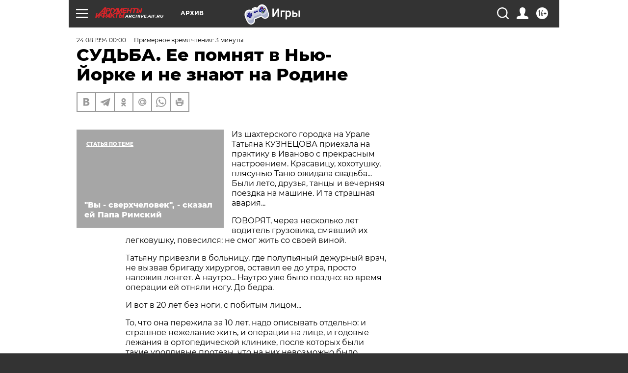

--- FILE ---
content_type: text/html; charset=UTF-8
request_url: https://archive.aif.ru/archive/1642922
body_size: 24885
content:
<!DOCTYPE html>
<!--[if IE 8]><html class="ie8"> <![endif]-->
<!--[if gt IE 8]><!--><html lang="ru"> <!--<![endif]-->
<head>
    <!-- created_at 16-01-2026 08:25:40 -->
    <script>
        window.isIndexPage = 0;
        window.isMobileBrowser = 0;
        window.disableSidebarCut = 1;
        window.bannerDebugMode = 0;
    </script>

                
                                    <meta http-equiv="Content-Type" content="text/html; charset=utf-8" >
<meta name="format-detection" content="telephone=no" >
<meta name="viewport" content="width=device-width, user-scalable=no, initial-scale=1.0, maximum-scale=1.0, minimum-scale=1.0" >
<meta http-equiv="X-UA-Compatible" content="IE=edge,chrome=1" >
<meta name="HandheldFriendly" content="true" >
<meta name="format-detection" content="telephone=no" >
<meta name="theme-color" content="#ffffff" >
<meta name="description" content="Из шахтерского городка на Урале Татьяна КУЗНЕЦОВА приехала на практику в Иваново с прекрасным настроением. Красавицу, хохотушку, плясунью Таню ожидала свадьба... Были лето, друзья, танцы и вечерняя поездка на машине. И та страшная авария.." >
<meta name="keywords" content="" >
<meta name="article:published_time" content="1994-08-24T00:00:00+0400" >
<meta property="og:title" content="СУДЬБА. Ее помнят в Нью-Йорке и не знают на Родине" >
<meta property="og:description" content="Из шахтерского городка на Урале Татьяна КУЗНЕЦОВА приехала на практику в Иваново с прекрасным настроением. Красавицу, хохотушку, плясунью Таню ожидала свадьба... Были лето, друзья, танцы и вечерняя поездка на машине. И та страшная авария.." >
<meta property="og:type" content="article" >
<meta property="og:image" content="https://archive.aif.ru/img/regions_og_image/archive.jpg" >
<meta property="og:url" content="https://archive.aif.ru/archive/1642922" >
<meta property="og:site_name" content="AiF" >
<meta property="twitter:card" content="summary_large_image" >
<meta property="twitter:site" content="@aifonline" >
<meta property="twitter:title" content="СУДЬБА. Ее помнят в Нью-Йорке и не знают на Родине" >
<meta property="twitter:description" content="Из шахтерского городка на Урале Татьяна КУЗНЕЦОВА приехала на практику в Иваново с прекрасным настроением. Красавицу, хохотушку, плясунью Таню ожидала свадьба... Были лето, друзья, танцы и вечерняя поездка на машине. И та страшная авария.." >
<meta property="twitter:creator" content="@aifonline" >
<meta property="twitter:domain" content="https://archive.aif.ru/archive/1642922" >
<meta name="facebook-domain-verification" content="jiqbwww7rrqnwzjkizob7wrpmgmwq3" >
        <title>СУДЬБА. Ее помнят в Нью-Йорке и не знают на Родине | АиФ Архив</title>    <link rel="shortcut icon" type="image/x-icon" href="/favicon.ico" />
    <link rel="icon" type="image/svg+xml" href="/favicon.svg">
    
    <link rel="preload" href="/redesign2018/fonts/montserrat-v15-latin-ext_latin_cyrillic-ext_cyrillic-regular.woff2" as="font" type="font/woff2" crossorigin>
    <link rel="preload" href="/redesign2018/fonts/montserrat-v15-latin-ext_latin_cyrillic-ext_cyrillic-italic.woff2" as="font" type="font/woff2" crossorigin>
    <link rel="preload" href="/redesign2018/fonts/montserrat-v15-latin-ext_latin_cyrillic-ext_cyrillic-700.woff2" as="font" type="font/woff2" crossorigin>
    <link rel="preload" href="/redesign2018/fonts/montserrat-v15-latin-ext_latin_cyrillic-ext_cyrillic-700italic.woff2" as="font" type="font/woff2" crossorigin>
    <link rel="preload" href="/redesign2018/fonts/montserrat-v15-latin-ext_latin_cyrillic-ext_cyrillic-800.woff2" as="font" type="font/woff2" crossorigin>
    <link href="https://archive.aif.ru/amp/archive/1642922" rel="amphtml" >
<link href="https://archive.aif.ru/archive/1642922" rel="canonical" >
<link href="https://archive.aif.ru/redesign2018/css/style.css?c9f" media="all" rel="stylesheet" type="text/css" >
<link href="https://archive.aif.ru/img/icon/apple_touch_icon_57x57.png?c9f" rel="apple-touch-icon" sizes="57x57" >
<link href="https://archive.aif.ru/img/icon/apple_touch_icon_114x114.png?c9f" rel="apple-touch-icon" sizes="114x114" >
<link href="https://archive.aif.ru/img/icon/apple_touch_icon_72x72.png?c9f" rel="apple-touch-icon" sizes="72x72" >
<link href="https://archive.aif.ru/img/icon/apple_touch_icon_144x144.png?c9f" rel="apple-touch-icon" sizes="144x144" >
<link href="https://archive.aif.ru/img/icon/apple-touch-icon.png?c9f" rel="apple-touch-icon" sizes="180x180" >
<link href="https://archive.aif.ru/img/icon/favicon-32x32.png?c9f" rel="icon" type="image/png" sizes="32x32" >
<link href="https://archive.aif.ru/img/icon/favicon-16x16.png?c9f" rel="icon" type="image/png" sizes="16x16" >
<link href="https://archive.aif.ru/img/manifest.json?c9f" rel="manifest" >
<link href="https://archive.aif.ru/img/safari-pinned-tab.svg?c9f" rel="mask-icon" color="#d55b5b" >
<link href="https://ads.betweendigital.com" rel="preconnect" crossorigin="" >
        <script type="text/javascript">
    //<!--
    var isRedesignPage = true;    //-->
</script>
<script type="text/javascript" src="https://archive.aif.ru/js/output/jquery.min.js?c9f"></script>
<script type="text/javascript" src="https://archive.aif.ru/js/output/header_scripts.js?c9f"></script>
<script type="text/javascript">
    //<!--
    var _sf_startpt=(new Date()).getTime()    //-->
</script>
<script type="application/ld+json">
    {"@context":"https:\/\/schema.org","@type":"BreadcrumbList","itemListElement":[{"@type":"ListItem","position":1,"name":"\u0410\u0440\u0433\u0443\u043c\u0435\u043d\u0442\u044b \u0438 \u0424\u0430\u043a\u0442\u044b","item":"https:\/\/archive.aif.ru\/"},{"@type":"ListItem","position":2,"name":"\u0410\u0440\u0445\u0438\u0432","item":"https:\/\/archive.aif.ru\/archive"},{"@type":"ListItem","position":3,"name":"\u0421\u0423\u0414\u042c\u0411\u0410. \u0415\u0435 \u043f\u043e\u043c\u043d\u044f\u0442 \u0432 \u041d\u044c\u044e-\u0419\u043e\u0440\u043a\u0435 \u0438 \u043d\u0435 \u0437\u043d\u0430\u044e\u0442 \u043d\u0430 \u0420\u043e\u0434\u0438\u043d\u0435","item":"https:\/\/archive.aif.ru\/archive\/1642922"}]}</script>
<script type="application/ld+json">
    {"@context":"https:\/\/schema.org","@type":"Article","mainEntityOfPage":{"@type":"WebPage","@id":"https:\/\/archive.aif.ru\/archive\/1642922"},"headline":"\u0421\u0423\u0414\u042c\u0411\u0410. \u0415\u0435 \u043f\u043e\u043c\u043d\u044f\u0442 \u0432 \u041d\u044c\u044e-\u0419\u043e\u0440\u043a\u0435 \u0438 \u043d\u0435 \u0437\u043d\u0430\u044e\u0442 \u043d\u0430 \u0420\u043e\u0434\u0438\u043d\u0435","articleBody":"\r\n\r\n\u0418\u0437 \u0448\u0430\u0445\u0442\u0435\u0440\u0441\u043a\u043e\u0433\u043e \u0433\u043e\u0440\u043e\u0434\u043a\u0430 \u043d\u0430 \u0423\u0440\u0430\u043b\u0435 \u0422\u0430\u0442\u044c\u044f\u043d\u0430 \u041a\u0423\u0417\u041d\u0415\u0426\u041e\u0412\u0410 \u043f\u0440\u0438\u0435\u0445\u0430\u043b\u0430 \u043d\u0430 \u043f\u0440\u0430\u043a\u0442\u0438\u043a\u0443 \u0432 \u0418\u0432\u0430\u043d\u043e\u0432\u043e \u0441 \u043f\u0440\u0435\u043a\u0440\u0430\u0441\u043d\u044b\u043c \u043d\u0430\u0441\u0442\u0440\u043e\u0435\u043d\u0438\u0435\u043c. \u041a\u0440\u0430\u0441\u0430\u0432\u0438\u0446\u0443, \u0445\u043e\u0445\u043e\u0442\u0443\u0448\u043a\u0443, \u043f\u043b\u044f\u0441\u0443\u043d\u044c\u044e \u0422\u0430\u043d\u044e \u043e\u0436\u0438\u0434\u0430\u043b\u0430 \u0441\u0432\u0430\u0434\u044c\u0431\u0430... \u0411\u044b\u043b\u0438 \u043b\u0435\u0442\u043e, \u0434\u0440\u0443\u0437\u044c\u044f, \u0442\u0430\u043d\u0446\u044b \u0438 \u0432\u0435\u0447\u0435\u0440\u043d\u044f\u044f \u043f\u043e\u0435\u0437\u0434\u043a\u0430 \u043d\u0430 \u043c\u0430\u0448\u0438\u043d\u0435. \u0418 \u0442\u0430 \u0441\u0442\u0440\u0430\u0448\u043d\u0430\u044f \u0430\u0432\u0430\u0440\u0438\u044f... \r\n\r\n\r\n\u0413\u041e\u0412\u041e\u0420\u042f\u0422, \u0447\u0435\u0440\u0435\u0437 \u043d\u0435\u0441\u043a\u043e\u043b\u044c\u043a\u043e \u043b\u0435\u0442 \u0432\u043e\u0434\u0438\u0442\u0435\u043b\u044c \u0433\u0440\u0443\u0437\u043e\u0432\u0438\u043a\u0430, \u0441\u043c\u044f\u0432\u0448\u0438\u0439 \u0438\u0445 \u043b\u0435\u0433\u043a\u043e\u0432\u0443\u0448\u043a\u0443, \u043f\u043e\u0432\u0435\u0441\u0438\u043b\u0441\u044f: \u043d\u0435 \u0441\u043c\u043e\u0433 \u0436\u0438\u0442\u044c \u0441\u043e \u0441\u0432\u043e\u0435\u0439 \u0432\u0438\u043d\u043e\u0439. \r\n\r\n\r\n\u0422\u0430\u0442\u044c\u044f\u043d\u0443 \u043f\u0440\u0438\u0432\u0435\u0437\u043b\u0438 \u0432 \u0431\u043e\u043b\u044c\u043d\u0438\u0446\u0443, \u0433\u0434\u0435 \u043f\u043e\u043b\u0443\u043f\u044c\u044f\u043d\u044b\u0439 \u0434\u0435\u0436\u0443\u0440\u043d\u044b\u0439 \u0432\u0440\u0430\u0447, \u043d\u0435 \u0432\u044b\u0437\u0432\u0430\u0432 \u0431\u0440\u0438\u0433\u0430\u0434\u0443 \u0445\u0438\u0440\u0443\u0440\u0433\u043e\u0432, \u043e\u0441\u0442\u0430\u0432\u0438\u043b \u0435\u0435 \u0434\u043e \u0443\u0442\u0440\u0430, \u043f\u0440\u043e\u0441\u0442\u043e \u043d\u0430\u043b\u043e\u0436\u0438\u0432 \u043b\u043e\u043d\u0433\u0435\u0442. \u0410 \u043d\u0430\u0443\u0442\u0440\u043e... \u041d\u0430\u0443\u0442\u0440\u043e \u0443\u0436\u0435 \u0431\u044b\u043b\u043e \u043f\u043e\u0437\u0434\u043d\u043e: \u0432\u043e \u0432\u0440\u0435\u043c\u044f \u043e\u043f\u0435\u0440\u0430\u0446\u0438\u0438 \u0435\u0439 \u043e\u0442\u043d\u044f\u043b\u0438 \u043d\u043e\u0433\u0443. \u0414\u043e \u0431\u0435\u0434\u0440\u0430. \r\n\r\n\r\n\u0418 \u0432\u043e\u0442 \u0432 20 \u043b\u0435\u0442 \u0431\u0435\u0437 \u043d\u043e\u0433\u0438, \u0441 \u043f\u043e\u0431\u0438\u0442\u044b\u043c \u043b\u0438\u0446\u043e\u043c... \r\n\r\n\r\n\u0422\u043e, \u0447\u0442\u043e \u043e\u043d\u0430 \u043f\u0435\u0440\u0435\u0436\u0438\u043b\u0430 \u0437\u0430 10 \u043b\u0435\u0442, \u043d\u0430\u0434\u043e \u043e\u043f\u0438\u0441\u044b\u0432\u0430\u0442\u044c \u043e\u0442\u0434\u0435\u043b\u044c\u043d\u043e: \u0438 \u0441\u0442\u0440\u0430\u0448\u043d\u043e\u0435 \u043d\u0435\u0436\u0435\u043b\u0430\u043d\u0438\u0435 \u0436\u0438\u0442\u044c, \u0438 \u043e\u043f\u0435\u0440\u0430\u0446\u0438\u0438 \u043d\u0430 \u043b\u0438\u0446\u0435, \u0438 \u0433\u043e\u0434\u043e\u0432\u044b\u0435 \u043b\u0435\u0436\u0430\u043d\u0438\u044f \u0432 \u043e\u0440\u0442\u043e\u043f\u0435\u0434\u0438\u0447\u0435\u0441\u043a\u043e\u0439 \u043a\u043b\u0438\u043d\u0438\u043a\u0435, \u043f\u043e\u0441\u043b\u0435 \u043a\u043e\u0442\u043e\u0440\u044b\u0445 \u0431\u044b\u043b\u0438 \u0442\u0430\u043a\u0438\u0435 \u0443\u0440\u043e\u0434\u043b\u0438\u0432\u044b\u0435 \u043f\u0440\u043e\u0442\u0435\u0437\u044b, \u0447\u0442\u043e \u043d\u0430 \u043d\u0438\u0445 \u043d\u0435\u0432\u043e\u0437\u043c\u043e\u0436\u043d\u043e \u0431\u044b\u043b\u043e \u0445\u043e\u0434\u0438\u0442\u044c. \u041e\u043d\u0430 \u0438\u0437\u0432\u043e\u0440\u0430\u0447\u0438\u0432\u0430\u043b\u0430\u0441\u044c \u0432 \u044d\u0442\u043e\u0439 \u0436\u0438\u0437\u043d\u0438, \u043f\u043e\u0434\u0440\u0430\u0431\u0430\u0442\u044b\u0432\u0430\u043b\u0430, \u0447\u0442\u043e\u0431\u044b \u0445\u043e\u0442\u044c \u043a\u0430\u043a-\u0442\u043e \u043f\u0440\u043e\u043a\u043e\u0440\u043c\u0438\u0442\u044c \u0441\u0435\u0431\u044f, \u0431\u0438\u043b\u0430\u0441\u044c \u0432\u043e \u0432\u0441\u0435 \u0434\u0432\u0435\u0440\u0438, \u0435\u0437\u0434\u0438\u043b\u0430 \u0432\u043e \u0432\u0441\u0435\u0432\u043e\u0437\u043c\u043e\u0436\u043d\u044b\u0435 \u043f\u0440\u043e\u0442\u0435\u0437\u043d\u044b\u0435 \u043a\u043b\u0438\u043d\u0438\u043a\u0438 - \u0432\u0441\u0435 \u0431\u044b\u043b\u043e \u0431\u0435\u0441\u043f\u043e\u043b\u0435\u0437\u043d\u043e. \r\n\r\n\r\n\u041d\u043e \u043e\u0434\u043d\u0430\u0436\u0434\u044b \u0441\u043b\u0443\u0447\u0438\u043b\u043e\u0441\u044c \u0447\u0443\u0434\u043e. \u0417\u0430 \u043c\u0435\u0441\u044f\u0446\u044b \u0432 \u0431\u043e\u043b\u044c\u043d\u0438\u0446\u0430\u0445 \u0437\u0430\u0432\u043e\u0434\u0438\u043b\u0438\u0441\u044c \u043d\u043e\u0432\u044b\u0435 \u0437\u043d\u0430\u043a\u043e\u043c\u0441\u0442\u0432\u0430. \u0418 \u0432\u043e\u0442 \u043e\u0434\u043d\u0430\u0436\u0434\u044b \u043d\u043e\u0432\u044b\u0439 \u0434\u0440\u0443\u0433 - \"\u0430\u0444\u0433\u0430\u043d\u0435\u0446\" \u043f\u0440\u0435\u0434\u043b\u043e\u0436\u0438\u043b \u0435\u0439 \u043f\u0440\u043e\u0431\u0435\u0436\u0430\u0442\u044c \u043d\u0430 \u043c\u043e\u0441\u043a\u043e\u0432\u0441\u043a\u043e\u043c \u043c\u0430\u0440\u0430\u0444\u043e\u043d\u0435 10 \u043a\u043c. \u041e\u043d\u0430 \u0441\u043e\u0433\u043b\u0430\u0441\u0438\u043b\u0430\u0441\u044c. \u0418 \u0435\u0434\u0438\u043d\u0441\u0442\u0432\u0435\u043d\u043d\u0430\u044f \u0438\u0437 \u0436\u0435\u043d\u0449\u0438\u043d \u043f\u0440\u043e\u0431\u0435\u0436\u0430\u043b\u0430 \u0432\u0441\u044e \u0434\u0438\u0441\u0442\u0430\u043d\u0446\u0438\u044e. \r\n\r\n\r\n\u0417\u0434\u0435\u0441\u044c \u043d\u0430 \u0444\u0438\u043d\u0438\u0448\u0435 \u0435\u0435 \u043f\u0440\u0438\u043c\u0435\u0442\u0438\u043b \u0414\u0438\u043a \u0422\u0440\u0430\u0443\u043c - \u043f\u0440\u0435\u0437\u0438\u0434\u0435\u043d\u0442 \u043d\u044c\u044e-\u0439\u043e\u0440\u043a\u0441\u043a\u043e\u0433\u043e \u043a\u043b\u0443\u0431\u0430 \u0438\u043d\u0432\u0430\u043b\u0438\u0434\u043e\u0432 \"\u0410\u0445\u0438\u043b\u043b\u0435\u0441 \u0422\u0440\u0435\u043a \u041a\u043b\u0430\u0431\" - \u0438 \u0432\u0440\u0443\u0447\u0438\u043b \u043f\u0440\u0438\u0433\u043b\u0430\u0448\u0435\u043d\u0438\u0435 \u043d\u0430 \u0435\u0436\u0435\u0433\u043e\u0434\u043d\u044b\u0439 \u043d\u044c\u044e-\u0439\u043e\u0440\u043a\u0441\u043a\u0438\u0439 \u043c\u0430\u0440\u0430\u0444\u043e\u043d \u0438\u043d\u0432\u0430\u043b\u0438\u0434\u043e\u0432. \r\n\r\n\r\n...\u041c\u0430\u0440\u0430\u0444\u043e\u043d \u0441\u0442\u0430\u0440\u0442\u043e\u0432\u0430\u043b \u0432 \u0411\u0440\u0443\u043a\u043b\u0438\u043d\u0435 \u0432 \u0448\u0435\u0441\u0442\u044c \u0443\u0442\u0440\u0430. \u041d\u0430 \u0441\u0435\u0434\u044c\u043c\u043e\u043c \u043a\u0438\u043b\u043e\u043c\u0435\u0442\u0440\u0435 \u0432\u0434\u0440\u0443\u0433 \u043f\u043e\u0434\u043a\u0430\u0442\u0438\u043b\u043e \u043e\u0442\u0447\u0430\u044f\u043d\u0438\u0435 - \"\u043d\u0435 \u0434\u043e\u0431\u0435\u0436\u0430\u0442\u044c\": \u0441\u0442\u0435\u0440\u0442\u0430\u044f \u043a\u0443\u043b\u044c\u0442\u044f \u043d\u0430\u0447\u0430\u043b\u0430 \u043a\u0440\u043e\u0432\u0438\u0442\u044c. \u041d\u043e \u0432\u043e\u043b\u043e\u043d\u0442\u0435\u0440\u044b \u0414\u0438\u043a\u0430 \u0422\u0440\u0430\u0443\u043c\u0430 \u0443\u0436\u0435 \u0441\u043f\u0435\u0448\u0438\u043b\u0438 \u043d\u0430 \u043f\u043e\u043c\u043e\u0449\u044c. \u0418 \u0441\u0434\u0430\u0442\u044c\u0441\u044f \u043e\u043d\u0430 \u043d\u0435 \u043c\u043e\u0433\u043b\u0430: \u044d\u0442\u043e \u0431\u044b\u043b\u0430 \u0435\u0434\u0438\u043d\u0441\u0442\u0432\u0435\u043d\u043d\u0430\u044f \u043d\u0430\u0434\u0435\u0436\u0434\u0430 \"\u0437\u0430\u0440\u0430\u0431\u043e\u0442\u0430\u0442\u044c\" \u043f\u0440\u0438\u043b\u0438\u0447\u043d\u044b\u0439 \u043f\u0440\u043e\u0442\u0435\u0437. \r\n\r\n\r\n\u041a\u043e\u0433\u0434\u0430 \u0447\u0435\u0440\u0435\u0437 \u0434\u0435\u0432\u044f\u0442\u044c \u0447\u0430\u0441\u043e\u0432 \u043e\u043d\u0430 \u0444\u0438\u043d\u0438\u0448\u0438\u0440\u043e\u0432\u0430\u043b\u0430, \u043a \u043d\u0435\u0439 \u0431\u0440\u043e\u0441\u0438\u043b\u0430\u0441\u044c \u0442\u043e\u043b\u043f\u0430 \u0430\u043c\u0435\u0440\u0438\u043a\u0430\u043d\u0441\u043a\u0438\u0445 \u0438 \u043a\u0430\u043d\u0430\u0434\u0441\u043a\u0438\u0445 \u0440\u0435\u043f\u043e\u0440\u0442\u0435\u0440\u043e\u0432. \u042d\u0442\u043e \u0431\u044b\u043b\u0430 \u0441\u0435\u043d\u0441\u0430\u0446\u0438\u044f: \u0432\u043f\u0435\u0440\u0432\u044b\u0435 \u0432 \u0438\u0441\u0442\u043e\u0440\u0438\u0438 \u0436\u0435\u043d\u0449\u0438\u043d\u0430 \u043f\u043e\u0441\u043b\u0435 \u043e\u043f\u0435\u0440\u0430\u0446\u0438\u0438 \u0441 \u0432\u044b\u0441\u043e\u043a\u043e\u0439 \u0430\u043c\u043f\u0443\u0442\u0430\u0446\u0438\u0435\u0439 \u0431\u0435\u0434\u0440\u0430 \u043f\u0440\u043e\u0431\u0435\u0436\u0430\u043b\u0430 \u043f\u043e\u043b\u043d\u044b\u0439 \u043c\u0430\u0440\u0430\u0444\u043e\u043d - 42 \u043a\u043c 195 \u043c. \u041f\u043e\u0442\u043e\u043c \u0431\u044b\u043b\u0430 \u043f\u0440\u0435\u0441\u0441- \u043a\u043e\u043d\u0444\u0435\u0440\u0435\u043d\u0446\u0438\u044f \u043d\u0430 \u0411\u0440\u043e\u0434\u0432\u0435\u0435. \r\n\r\n\r\n\u0410 \u0432\u0441\u043a\u043e\u0440\u0435 \u0432\u043d\u043e\u0432\u044c \u043d\u0430\u0441\u0442\u0443\u043f\u0438\u043b\u0438 \u043f\u0443\u0441\u0442\u043e\u0442\u0430 \u0438 \u043f\u0440\u0435\u0436\u043d\u0435\u0435 \u043e\u0442\u0447\u0430\u044f\u043d\u0438\u0435. \u041e\u043a\u0430\u0437\u0430\u043b\u043e\u0441\u044c, \u0447\u0442\u043e \u043f\u0440\u043e\u0431\u0435\u0436\u0430\u0442\u044c \u0434\u0435\u0441\u044f\u0442\u043a\u0438 \u043a\u0438\u043b\u043e\u043c\u0435\u0442\u0440\u043e\u0432 \u0444\u0430\u043a\u0442\u0438\u0447\u0435\u0441\u043a\u0438 \u043d\u0430 \u043e\u0434\u043d\u043e\u0439 \u043d\u043e\u0433\u0435 \u043b\u0435\u0433\u0447\u0435, \u0447\u0435\u043c \u043f\u0440\u0435\u043e\u0434\u043e\u043b\u0435\u0442\u044c \u043c\u0430\u0440\u0430\u0444\u043e\u043d \u043f\u043e \u043a\u0430\u0431\u0438\u043d\u0435\u0442\u0430\u043c \u0431\u044e\u0440\u043e\u043a\u0440\u0430\u0442\u0438\u0447\u0435\u0441\u043a\u0438-\u0447\u0438\u043d\u043e\u0432\u043d\u0438\u0447\u044c\u0435\u0433\u043e \u0430\u043f\u043f\u0430\u0440\u0430\u0442\u0430. \r\n\r\n\r\n\u041f\u0440\u0430\u0432\u043b\u0435\u043d\u0438\u0435 \u0435\u0449\u0435 \u0441\u043e\u044e\u0437\u043d\u043e\u0433\u043e \u043e\u0431\u0449\u0435\u0441\u0442\u0432\u0430 \u0438\u043d\u0432\u0430\u043b\u0438\u0434\u043e\u0432 \u043f\u043e\u0441\u043b\u0430\u043b\u043e \u043d\u0430 \u0441\u043b\u0435\u0434\u0443\u044e\u0449\u0438\u0439 \u0433\u043e\u0434 \u0432 \u041d\u044c\u044e-\u0419\u043e\u0440\u043a \u0441\u0432\u043e\u044e \"\u043f\u0440\u043e\u0442\u0435\u0436\u0435\", \u043a\u043e\u0442\u043e\u0440\u0430\u044f \u0441\u043e\u0448\u043b\u0430 \u0441 \u043c\u0430\u0440\u0430\u0444\u043e\u043d\u0441\u043a\u043e\u0439 \u0434\u0438\u0441\u0442\u0430\u043d\u0446\u0438\u0438 \u043d\u0430 \u043f\u044f\u0442\u043e\u043c \u043a\u0438\u043b\u043e\u043c\u0435\u0442\u0440\u0435. \u041d\u0430\u043f\u0440\u0430\u0441\u043d\u043e \u0414\u0438\u043a \u0436\u0434\u0430\u043b \u0422\u0430\u043d\u044e, \u043d\u0430\u043f\u0440\u0430\u0441\u043d\u043e \u0422\u0430\u043d\u044f \u043e\u0436\u0438\u0434\u0430\u043b\u0430 \u043e\u0431\u0435\u0449\u0430\u043d\u043d\u044b\u0439 \u043f\u0440\u043e\u0442\u0435\u0437... \r\n\r\n\r\n\u0412 \u0440\u043e\u0434\u043d\u043e\u043c \u0433\u043e\u0440\u043e\u0434\u043a\u0435 \u043e\u043d\u0430 \u0442\u0430\u043a \u0438 \u0436\u0438\u043b\u0430 \u0432 \u0431\u0435\u0437\u0432\u0435\u0441\u0442\u043d\u043e\u0441\u0442\u0438: \u0435\u0439 \u043e\u0442\u043a\u0430\u0437\u0430\u043b\u0438 \u0432 \u043a\u0432\u0430\u0440\u0442\u0438\u0440\u0435, \u0440\u0430\u0437 \u0436\u0438\u0432\u0435\u0442 \u0441 \u0440\u043e\u0434\u0438\u0442\u0435\u043b\u044f\u043c\u0438, \u0432 \u043e\u0442\u0434\u0435\u043b\u0435 \u0441\u043e\u0446\u0438\u0430\u043b\u044c\u043d\u043e\u0433\u043e \u043e\u0431\u0435\u0441\u043f\u0435\u0447\u0435\u043d\u0438\u044f \u0435\u0439 \u043e\u0442\u043a\u0430\u0437\u0430\u043b\u0438 \u0432 \u043c\u0430\u0448\u0438\u043d\u0435. \u0410 \u043c\u0430\u0448\u0438\u043d\u0430 \u0434\u043b\u044f \u043d\u0435\u0435 \u0431\u044b\u043b\u0430 \"\u0432\u0441\u0435\": \u0432\u043e\u0437\u043c\u043e\u0436\u043d\u043e\u0441\u0442\u044c \u0435\u0437\u0434\u0438\u0442\u044c \u0432 \u043e\u0431\u043b\u0430\u0441\u0442\u043d\u043e\u0439 \u0446\u0435\u043d\u0442\u0440 \u0437\u0430 \u0441\u043e\u0440\u043e\u043a \u043a\u0438\u043b\u043e\u043c\u0435\u0442\u0440\u043e\u0432, \u0447\u0442\u043e\u0431\u044b \u0442\u0440\u0435\u043d\u0438\u0440\u043e\u0432\u0430\u0442\u044c\u0441\u044f (\u0432 \u0427\u0435\u043b\u044f\u0431\u0438\u043d\u0441\u043a\u0435 \u0441 \u043f\u043e\u0434\u0430\u0447\u0438 \u0422\u0430\u043d\u0438 \u043d\u0430\u0447\u0430\u043b \u0440\u0430\u0431\u043e\u0442\u0430\u0442\u044c \u043a\u043b\u0443\u0431 \u0438\u043d\u0432\u0430\u043b\u0438\u0434\u043d\u043e\u0433\u043e \u0441\u043f\u043e\u0440\u0442\u0430) \u0438 \u0443\u0447\u0438\u0442\u044c\u0441\u044f - \u0422\u0430\u0442\u044c\u044f\u043d\u0430 \u043f\u043e\u0441\u0442\u0443\u043f\u0438\u043b\u0430 \u0432 \u0438\u043d\u0441\u0442\u0438\u0442\u0443\u0442 \u0438 \u043d\u0430 \u0437\u0430\u043d\u044f\u0442\u0438\u044f \u0435\u0437\u0434\u0438\u043b\u0430 \u0432 \u0431\u0438\u0442\u043a\u043e\u043c \u043d\u0430\u0431\u0438\u0442\u043e\u043c \u0430\u0432\u0442\u043e\u0431\u0443\u0441\u0435. \r\n\r\n\r\n\u0418 \u0442\u0443\u0442 \u0441\u043d\u043e\u0432\u0430 \u0437\u0430\u0431\u0440\u0435\u0437\u0436\u0438\u043b \u043b\u0443\u0447\u0438\u043a \u043d\u0430\u0434\u0435\u0436\u0434\u044b. \u041e\u0434\u0438\u043d \u043f\u0440\u0435\u0434\u043f\u0440\u0438\u043d\u0438\u043c\u0430\u0442\u0435\u043b\u044c \u0441\u043b\u0443\u0447\u0430\u0439\u043d\u043e \u0443\u0437\u043d\u0430\u043b \u043e \u0435\u0435 \u043f\u0440\u043e\u0431\u043b\u0435\u043c\u0430\u0445 \u0438 \u043e\u043f\u043b\u0430\u0442\u0438\u043b \u043f\u043e\u0435\u0437\u0434\u043a\u0443 \u0438 \u043f\u0440\u043e\u0442\u0435\u0437\u0438\u0440\u043e\u0432\u0430\u043d\u0438\u0435 \u0432 \u0413\u0435\u0440\u043c\u0430\u043d\u0438\u0438. \u041d\u0430 \u043d\u043e\u0432\u043e\u043c \u043f\u0440\u043e\u0442\u0435\u0437\u0435 \u0422\u0430\u0442\u044c\u044f\u043d\u0430 \u0443\u0436\u0435 \u043d\u0430 \u0441\u043b\u0435\u0434\u0443\u044e\u0449\u0438\u0439 \u0433\u043e\u0434 \u043f\u043e\u0431\u0435\u0434\u0438\u043b\u0430 \u0432 \u0442\u0440\u0435\u0445 \u043c\u0430\u0440\u0430\u0444\u043e\u043d\u0430\u0445: \u0432 \u041c\u043e\u0441\u043a\u0432\u0435, \u0421\u0430\u043d\u043a\u0442-\u041f\u0435\u0442\u0435\u0440\u0431\u0443\u0440\u0433\u0435 \u0438 \u043f\u043e\u0434\u043c\u043e\u0441\u043a\u043e\u0432\u043d\u043e\u043c \u041a\u0430\u043b\u0438\u043d\u0438\u043d\u0433\u0440\u0430\u0434\u0435. \u041d\u043e \u043d\u0430 \u0437\u0430\u0440\u0443\u0431\u0435\u0436\u043d\u044b\u0435 \u0441\u043e\u0440\u0435\u0432\u043d\u043e\u0432\u0430\u043d\u0438\u044f \u0435\u0439 \u0432\u044b\u0435\u0445\u0430\u0442\u044c \u043d\u0435 \u0443\u0434\u0430\u0435\u0442\u0441\u044f. \u0421\u043f\u043e\u0440\u0442\u043a\u043e\u043c\u0438\u0442\u0435\u0442\u044b \u043d\u0435 \u0444\u0438\u043d\u0430\u043d\u0441\u0438\u0440\u0443\u044e\u0442 \u0442\u0430\u043a\u0438\u0435 \u043f\u043e\u0435\u0437\u0434\u043a\u0438, \u0430 \u0441\u043f\u043e\u043d\u0441\u043e\u0440\u043e\u0432 \u0434\u043b\u044f \u043f\u0440\u043e\u0434\u043e\u043b\u0436\u0435\u043d\u0438\u044f \u0435\u0435 \u0441\u043f\u043e\u0440\u0442\u0438\u0432\u043d\u043e\u0439 \u043a\u0430\u0440\u044c\u0435\u0440\u044b \u0442\u0430\u043a \u0438 \u043d\u0435 \u043d\u0430\u0448\u043b\u043e\u0441\u044c. \r\n\r\n\r\n\u041b\u044e\u0434\u043c\u0438\u043b\u0430 \u0421\u041c\u0418\u0420\u041d\u041e\u0412\u0410, \u0427\u0435\u043b\u044f\u0431\u0438\u043d\u0441\u043a. \r\n\r\n\u0421\u043c\u043e\u0442\u0440\u0438\u0442\u0435 \u0442\u0430\u043a\u0436\u0435:\r\n\r\n    \u0423\u0437\u043d\u0438\u043a \u0440\u0435\u043a\u0438 \u042e\u0440\u0443\u043d\u043a\u0430\u0448. \u0411\u043e\u043b\u044c\u0448\u0435 20 \u0434\u043d\u0435\u0439 \u043f\u0440\u043e\u0432\u0451\u043b \u0440\u043e\u0441\u0441\u0438\u044f\u043d\u0438\u043d \u0431\u0435\u0437 \u0435\u0434\u044b \u0432 \u0433\u043e\u0440\u0430\u0445 \u041a\u0438\u0442\u0430\u044f&nbsp;&rarr;\r\n    \u041d\u0435\u0432\u0435\u0437\u0443\u0447\u0430\u044f, \u043d\u043e \u0441\u0447\u0430\u0441\u0442\u043b\u0438\u0432\u0430\u044f&nbsp;&rarr;\r\n    \u041c\u0430\u0440\u0430\u0444\u043e\u043d \u0441 \u0442\u043e\u0433\u043e \u0441\u0432\u0435\u0442\u0430&nbsp;&rarr;\r\n ...","author":[{"@type":"Organization","name":"\u0410\u0440\u0433\u0443\u043c\u0435\u043d\u0442\u044b \u0438 \u0424\u0430\u043a\u0442\u044b","url":"https:\/\/aif.ru\/"}],"keywords":["\u0410\u0440\u0445\u0438\u0432"],"datePublished":"1994-08-24T00:00:00+04:00","dateModified":"2021-03-10T09:53:14+03:00","interactionStatistic":[{"@type":"InteractionCounter","interactionType":"http:\/\/schema.org\/CommentAction","userInteractionCount":0}]}</script>
<script type="text/javascript" src="https://yastatic.net/s3/passport-sdk/autofill/v1/sdk-suggest-with-polyfills-latest.js?c9f"></script>
<script type="text/javascript">
    //<!--
    window.YandexAuthParams = {"oauthQueryParams":{"client_id":"b104434ccf5a4638bdfe8a9101264f3c","response_type":"code","redirect_uri":"https:\/\/aif.ru\/oauth\/yandex\/callback"},"tokenPageOrigin":"https:\/\/aif.ru"};    //-->
</script>
<script type="text/javascript">
    //<!--
    function AdFox_getWindowSize() {
    var winWidth,winHeight;
	if( typeof( window.innerWidth ) == 'number' ) {
		//Non-IE
		winWidth = window.innerWidth;
		winHeight = window.innerHeight;
	} else if( document.documentElement && ( document.documentElement.clientWidth || document.documentElement.clientHeight ) ) {
		//IE 6+ in 'standards compliant mode'
		winWidth = document.documentElement.clientWidth;
		winHeight = document.documentElement.clientHeight;
	} else if( document.body && ( document.body.clientWidth || document.body.clientHeight ) ) {
		//IE 4 compatible
		winWidth = document.body.clientWidth;
		winHeight = document.body.clientHeight;
	}
	return {"width":winWidth, "height":winHeight};
}//END function AdFox_getWindowSize

function AdFox_getElementPosition(elemId){
    var elem;
    
    if (document.getElementById) {
		elem = document.getElementById(elemId);
	}
	else if (document.layers) {
		elem = document.elemId;
	}
	else if (document.all) {
		elem = document.all.elemId;
	}
    var w = elem.offsetWidth;
    var h = elem.offsetHeight;	
    var l = 0;
    var t = 0;
	
    while (elem)
    {
        l += elem.offsetLeft;
        t += elem.offsetTop;
        elem = elem.offsetParent;
    }

    return {"left":l, "top":t, "width":w, "height":h};
} //END function AdFox_getElementPosition

function AdFox_getBodyScrollTop(){
	return self.pageYOffset || (document.documentElement && document.documentElement.scrollTop) || (document.body && document.body.scrollTop);
} //END function AdFox_getBodyScrollTop

function AdFox_getBodyScrollLeft(){
	return self.pageXOffset || (document.documentElement && document.documentElement.scrollLeft) || (document.body && document.body.scrollLeft);
}//END function AdFox_getBodyScrollLeft

function AdFox_Scroll(elemId,elemSrc){
   var winPos = AdFox_getWindowSize();
   var winWidth = winPos.width;
   var winHeight = winPos.height;
   var scrollY = AdFox_getBodyScrollTop();
   var scrollX =  AdFox_getBodyScrollLeft();
   var divId = 'AdFox_banner_'+elemId;
   var ltwhPos = AdFox_getElementPosition(divId);
   var lPos = ltwhPos.left;
   var tPos = ltwhPos.top;

   if(scrollY+winHeight+5 >= tPos && scrollX+winWidth+5 >= lPos){
      AdFox_getCodeScript(1,elemId,elemSrc);
	  }else{
	     setTimeout('AdFox_Scroll('+elemId+',"'+elemSrc+'");',100);
	  }
}//End function AdFox_Scroll    //-->
</script>
<script type="text/javascript">
    //<!--
    function AdFox_SetLayerVis(spritename,state){
   document.getElementById(spritename).style.visibility=state;
}

function AdFox_Open(AF_id){
   AdFox_SetLayerVis('AdFox_DivBaseFlash_'+AF_id, "hidden");
   AdFox_SetLayerVis('AdFox_DivOverFlash_'+AF_id, "visible");
}

function AdFox_Close(AF_id){
   AdFox_SetLayerVis('AdFox_DivOverFlash_'+AF_id, "hidden");
   AdFox_SetLayerVis('AdFox_DivBaseFlash_'+AF_id, "visible");
}

function AdFox_getCodeScript(AF_n,AF_id,AF_src){
   var AF_doc;
   if(AF_n<10){
      try{
	     if(document.all && !window.opera){
		    AF_doc = window.frames['AdFox_iframe_'+AF_id].document;
			}else if(document.getElementById){
			         AF_doc = document.getElementById('AdFox_iframe_'+AF_id).contentDocument;
					 }
		 }catch(e){}
    if(AF_doc){
	   AF_doc.write('<scr'+'ipt type="text/javascript" src="'+AF_src+'"><\/scr'+'ipt>');
	   }else{
	      setTimeout('AdFox_getCodeScript('+(++AF_n)+','+AF_id+',"'+AF_src+'");', 100);
		  }
		  }
}

function adfoxSdvigContent(banID, flashWidth, flashHeight){
	var obj = document.getElementById('adfoxBanner'+banID).style;
	if (flashWidth == '100%') obj.width = flashWidth;
	    else obj.width = flashWidth + "px";
	if (flashHeight == '100%') obj.height = flashHeight;
	    else obj.height = flashHeight + "px";
}

function adfoxVisibilityFlash(banName, flashWidth, flashHeight){
    	var obj = document.getElementById(banName).style;
	if (flashWidth == '100%') obj.width = flashWidth;
	    else obj.width = flashWidth + "px";
	if (flashHeight == '100%') obj.height = flashHeight;
	    else obj.height = flashHeight + "px";
}

function adfoxStart(banID, FirShowFlNum, constVisFlashFir, sdvigContent, flash1Width, flash1Height, flash2Width, flash2Height){
	if (FirShowFlNum == 1) adfoxVisibilityFlash('adfoxFlash1'+banID, flash1Width, flash1Height);
	    else if (FirShowFlNum == 2) {
		    adfoxVisibilityFlash('adfoxFlash2'+banID, flash2Width, flash2Height);
	        if (constVisFlashFir == 'yes') adfoxVisibilityFlash('adfoxFlash1'+banID, flash1Width, flash1Height);
		    if (sdvigContent == 'yes') adfoxSdvigContent(banID, flash2Width, flash2Height);
		        else adfoxSdvigContent(banID, flash1Width, flash1Height);
	}
}

function adfoxOpen(banID, constVisFlashFir, sdvigContent, flash2Width, flash2Height){
	var aEventOpenClose = new Image();
	var obj = document.getElementById("aEventOpen"+banID);
	if (obj) aEventOpenClose.src =  obj.title+'&rand='+Math.random()*1000000+'&prb='+Math.random()*1000000;
	adfoxVisibilityFlash('adfoxFlash2'+banID, flash2Width, flash2Height);
	if (constVisFlashFir != 'yes') adfoxVisibilityFlash('adfoxFlash1'+banID, 1, 1);
	if (sdvigContent == 'yes') adfoxSdvigContent(banID, flash2Width, flash2Height);
}


function adfoxClose(banID, constVisFlashFir, sdvigContent, flash1Width, flash1Height){
	var aEventOpenClose = new Image();
	var obj = document.getElementById("aEventClose"+banID);
	if (obj) aEventOpenClose.src =  obj.title+'&rand='+Math.random()*1000000+'&prb='+Math.random()*1000000;
	adfoxVisibilityFlash('adfoxFlash2'+banID, 1, 1);
	if (constVisFlashFir != 'yes') adfoxVisibilityFlash('adfoxFlash1'+banID, flash1Width, flash1Height);
	if (sdvigContent == 'yes') adfoxSdvigContent(banID, flash1Width, flash1Height);
}    //-->
</script>
<script type="text/javascript" async="true" src="https://yandex.ru/ads/system/header-bidding.js?c9f"></script>
<script type="text/javascript" src="https://ad.mail.ru/static/sync-loader.js?c9f"></script>
<script type="text/javascript" async="true" src="https://cdn.skcrtxr.com/roxot-wrapper/js/roxot-manager.js?pid=42c21743-edce-4460-a03e-02dbaef8f162"></script>
<script type="text/javascript" src="https://cdn-rtb.sape.ru/js/uids.js?c9f"></script>
<script type="text/javascript">
    //<!--
        var adfoxBiddersMap = {
    "betweenDigital": "816043",
 "mediasniper": "2218745",
    "myTarget": "810102",
 "buzzoola": "1096246",
 "adfox_roden-media": "3373170",
    "videonow": "2966090", 
 "adfox_adsmart": "1463295",
  "Gnezdo": "3123512",
    "roxot": "3196121",
 "astralab": "2486209",
  "getintent": "3186204",
 "sape": "2758269",
 "adwile": "2733112",
 "hybrid": "2809332"
};
var syncid = window.rb_sync.id;
	  var biddersCpmAdjustmentMap = {
      'adfox_adsmart': 0.6,
	  'Gnezdo': 0.8,
	  'adwile': 0.8
  };

if (window.innerWidth >= 1024) {
var adUnits = [{
        "code": "adfox_153825256063495017",
  "sizes": [[300, 600], [240,400]],
        "bids": [{
                "bidder": "betweenDigital",
                "params": {
                    "placementId": "3235886"
                }
            },{
                "bidder": "myTarget",
                "params": {
                    "placementId": "555209",
"sendTargetRef": "true",
"additional": {
"fpid": syncid
}			
                }
            },{
                "bidder": "hybrid",
                "params": {
                    "placementId": "6582bbf77bc72f59c8b22f65"
                }
            },{
                "bidder": "buzzoola",
                "params": {
                    "placementId": "1252803"
                }
            },{
                "bidder": "videonow",
                "params": {
                    "placementId": "8503533"
                }
            },{
                    "bidder": "adfox_adsmart",
                    "params": {
						p1: 'cqguf',
						p2: 'hhro'
					}
            },{
                    "bidder": "roxot",
                    "params": {
						placementId: '2027d57b-1cff-4693-9a3c-7fe57b3bcd1f',
						sendTargetRef: true
					}
            },{
                    "bidder": "mediasniper",
                    "params": {
						"placementId": "4417"
					}
            },{
                    "bidder": "Gnezdo",
                    "params": {
						"placementId": "354318"
					}
            },{
                    "bidder": "getintent",
                    "params": {
						"placementId": "215_V_aif.ru_D_Top_300x600"
					}
            },{
                    "bidder": "adfox_roden-media",
                    "params": {
						p1: "dilmj",
						p2: "emwl"
					}
            },{
                    "bidder": "astralab",
                    "params": {
						"placementId": "642ad3a28528b410c4990932"
					}
            }
        ]
    },{
        "code": "adfox_150719646019463024",
		"sizes": [[640,480], [640,360]],
        "bids": [{
                "bidder": "adfox_adsmart",
                    "params": {
						p1: 'cmqsb',
						p2: 'ul'
					}
            },{
                "bidder": "sape",
                "params": {
                    "placementId": "872427",
					additional: {
                       sapeFpUids: window.sapeRrbFpUids || []
                   }				
                }
            },{
                "bidder": "roxot",
                "params": {
                    placementId: '2b61dd56-9c9f-4c45-a5f5-98dd5234b8a1',
					sendTargetRef: true
                }
            },{
                "bidder": "getintent",
                "params": {
                    "placementId": "215_V_aif.ru_D_AfterArticle_640х480"
                }
            }
        ]
    },{
        "code": "adfox_149010055036832877",
		"sizes": [[970,250]],
		"bids": [{
                    "bidder": "adfox_roden-media",
                    "params": {
						p1: 'dilmi',
						p2: 'hfln'
					}
            },{
                    "bidder": "buzzoola",
                    "params": {
						"placementId": "1252804"
					}
            },{
                    "bidder": "getintent",
                    "params": {
						"placementId": "215_V_aif.ru_D_Billboard_970x250"
					}
            },{
                "bidder": "astralab",
                "params": {
                    "placementId": "67bf071f4e6965fa7b30fea3"
                }
            },{
                    "bidder": "hybrid",
                    "params": {
						"placementId": "6582bbf77bc72f59c8b22f66"
					}
            },{
                    "bidder": "myTarget",
                    "params": {
						"placementId": "1462991",
"sendTargetRef": "true",
"additional": {
"fpid": syncid
}			
					}
            }			           
        ]        
    },{
        "code": "adfox_149874332414246474",
		"sizes": [[640,360], [300,250], [640,480]],
		"codeType": "combo",
		"bids": [{
                "bidder": "mediasniper",
                "params": {
                    "placementId": "4419"
                }
            },{
                "bidder": "buzzoola",
                "params": {
                    "placementId": "1220692"
                }
            },{
                "bidder": "astralab",
                "params": {
                    "placementId": "66fd25eab13381b469ae4b39"
                }
            },
			{
                    "bidder": "betweenDigital",
                    "params": {
						"placementId": "4502825"
					}
            }
			           
        ]        
    },{
        "code": "adfox_149848658878716687",
		"sizes": [[300,600], [240,400]],
        "bids": [{
                "bidder": "betweenDigital",
                "params": {
                    "placementId": "3377360"
                }
            },{
                "bidder": "roxot",
                "params": {
                    placementId: 'fdaba944-bdaa-4c63-9dd3-af12fc6afbf8',
					sendTargetRef: true
                }
            },{
                "bidder": "sape",
                "params": {
                    "placementId": "872425",
					additional: {
                       sapeFpUids: window.sapeRrbFpUids || []
                   }
                }
            },{
                "bidder": "adwile",
                "params": {
                    "placementId": "27990"
                }
            }
        ]        
    }
],
	syncPixels = [{
    bidder: 'hybrid',
    pixels: [
    "https://www.tns-counter.ru/V13a****idsh_ad/ru/CP1251/tmsec=idsh_dis/",
    "https://www.tns-counter.ru/V13a****idsh_vid/ru/CP1251/tmsec=idsh_aifru-hbrdis/",
    "https://mc.yandex.ru/watch/66716692?page-url=aifru%3Futm_source=dis_hybrid_default%26utm_medium=%26utm_campaign=%26utm_content=%26utm_term=&page-ref="+window.location.href
]
  }
  ];
} else if (window.innerWidth < 1024) {
var adUnits = [{
        "code": "adfox_14987283079885683",
		"sizes": [[300,250], [300,240]],
        "bids": [{
                "bidder": "betweenDigital",
                "params": {
                    "placementId": "2492448"
                }
            },{
                "bidder": "myTarget",
                "params": {
                    "placementId": "226830",
"sendTargetRef": "true",
"additional": {
"fpid": syncid
}			
                }
            },{
                "bidder": "hybrid",
                "params": {
                    "placementId": "6582bbf77bc72f59c8b22f64"
                }
            },{
                "bidder": "mediasniper",
                "params": {
                    "placementId": "4418"
                }
            },{
                "bidder": "buzzoola",
                "params": {
                    "placementId": "563787"
                }
            },{
                "bidder": "roxot",
                "params": {
                    placementId: '20bce8ad-3a5e-435a-964f-47be17e201cf',
					sendTargetRef: true
                }
            },{
                "bidder": "videonow",
                "params": {
                    "placementId": "2577490"
                }
            },{
                "bidder": "adfox_adsmart",
                    "params": {
						p1: 'cqmbg',
						p2: 'ul'
					}
            },{
                    "bidder": "Gnezdo",
                    "params": {
						"placementId": "354316"
					}
            },{
                    "bidder": "getintent",
                    "params": {
						"placementId": "215_V_aif.ru_M_Top_300x250"
					}
            },{
                    "bidder": "adfox_roden-media",
                    "params": {
						p1: "dilmx",
						p2: "hbts"
					}
            },{
                "bidder": "astralab",
                "params": {
                    "placementId": "642ad47d8528b410c4990933"
                }
            }			
        ]        
    },{
        "code": "adfox_153545578261291257",
		"bids": [{
                    "bidder": "sape",
                    "params": {
						"placementId": "872426",
					additional: {
                       sapeFpUids: window.sapeRrbFpUids || []
                   }
					}
            },{
                    "bidder": "roxot",
                    "params": {
						placementId: 'eb2ebb9c-1e7e-4c80-bef7-1e93debf197c',
						sendTargetRef: true
					}
            }
			           
        ]        
    },{
        "code": "adfox_165346609120174064",
		"sizes": [[320,100]],
		"bids": [            
            		{
                    "bidder": "buzzoola",
                    "params": {
						"placementId": "1252806"
					}
            },{
                    "bidder": "getintent",
                    "params": {
						"placementId": "215_V_aif.ru_M_FloorAd_320x100"
					}
            }
			           
        ]        
    },{
        "code": "adfox_155956315896226671",
		"bids": [            
            		{
                    "bidder": "buzzoola",
                    "params": {
						"placementId": "1252805"
					}
            },{
                    "bidder": "sape",
                    "params": {
						"placementId": "887956",
					additional: {
                       sapeFpUids: window.sapeRrbFpUids || []
                   }
					}
            },{
                    "bidder": "myTarget",
                    "params": {
						"placementId": "821424",
"sendTargetRef": "true",
"additional": {
"fpid": syncid
}			
					}
            }
			           
        ]        
    },{
        "code": "adfox_149874332414246474",
		"sizes": [[640,360], [300,250], [640,480]],
		"codeType": "combo",
		"bids": [{
                "bidder": "adfox_roden-media",
                "params": {
					p1: 'dilmk',
					p2: 'hfiu'
				}
            },{
                "bidder": "mediasniper",
                "params": {
                    "placementId": "4419"
                }
            },{
                "bidder": "roxot",
                "params": {
                    placementId: 'ba25b33d-cd61-4c90-8035-ea7d66f011c6',
					sendTargetRef: true
                }
            },{
                "bidder": "adwile",
                "params": {
                    "placementId": "27991"
                }
            },{
                    "bidder": "Gnezdo",
                    "params": {
						"placementId": "354317"
					}
            },{
                    "bidder": "getintent",
                    "params": {
						"placementId": "215_V_aif.ru_M_Comboblock_300x250"
					}
            },{
                    "bidder": "astralab",
                    "params": {
						"placementId": "66fd260fb13381b469ae4b3f"
					}
            },{
                    "bidder": "betweenDigital",
                    "params": {
						"placementId": "4502825"
					}
            }
			]        
    }
],
	syncPixels = [
  {
    bidder: 'hybrid',
    pixels: [
    "https://www.tns-counter.ru/V13a****idsh_ad/ru/CP1251/tmsec=idsh_mob/",
    "https://www.tns-counter.ru/V13a****idsh_vid/ru/CP1251/tmsec=idsh_aifru-hbrmob/",
    "https://mc.yandex.ru/watch/66716692?page-url=aifru%3Futm_source=mob_hybrid_default%26utm_medium=%26utm_campaign=%26utm_content=%26utm_term=&page-ref="+window.location.href
]
  }
  ];
}
var userTimeout = 1500;
window.YaHeaderBiddingSettings = {
    biddersMap: adfoxBiddersMap,
	biddersCpmAdjustmentMap: biddersCpmAdjustmentMap,
    adUnits: adUnits,
    timeout: userTimeout,
    syncPixels: syncPixels	
};    //-->
</script>
<script type="text/javascript">
    //<!--
    window.yaContextCb = window.yaContextCb || []    //-->
</script>
<script type="text/javascript" async="true" src="https://yandex.ru/ads/system/context.js?c9f"></script>
<script type="text/javascript">
    //<!--
    window.EventObserver = {
    observers: {},

    subscribe: function (name, fn) {
        if (!this.observers.hasOwnProperty(name)) {
            this.observers[name] = [];
        }
        this.observers[name].push(fn)
    },
    
    unsubscribe: function (name, fn) {
        if (!this.observers.hasOwnProperty(name)) {
            return;
        }
        this.observers[name] = this.observers[name].filter(function (subscriber) {
            return subscriber !== fn
        })
    },
    
    broadcast: function (name, data) {
        if (!this.observers.hasOwnProperty(name)) {
            return;
        }
        this.observers[name].forEach(function (subscriber) {
            return subscriber(data)
        })
    }
};    //-->
</script>    
    <script>
  var adcm_config ={
    id:1064,
    platformId: 64,
    init: function () {
      window.adcm.call();
    }
  };
</script>
<script src="https://tag.digitaltarget.ru/adcm.js" async></script>        <link rel="stylesheet" type="text/css" media="print" href="https://archive.aif.ru/redesign2018/css/print.css?c9f" />
    <base href=""/>
</head><body class="region__archive ">
<div class="overlay"></div>
<!-- Rating@Mail.ru counter -->
<script type="text/javascript">
var _tmr = window._tmr || (window._tmr = []);
_tmr.push({id: "59428", type: "pageView", start: (new Date()).getTime()});
(function (d, w, id) {
  if (d.getElementById(id)) return;
  var ts = d.createElement("script"); ts.type = "text/javascript"; ts.async = true; ts.id = id;
  ts.src = "https://top-fwz1.mail.ru/js/code.js";
  var f = function () {var s = d.getElementsByTagName("script")[0]; s.parentNode.insertBefore(ts, s);};
  if (w.opera == "[object Opera]") { d.addEventListener("DOMContentLoaded", f, false); } else { f(); }
})(document, window, "topmailru-code");
</script><noscript><div>
<img src="https://top-fwz1.mail.ru/counter?id=59428;js=na" style="border:0;position:absolute;left:-9999px;" alt="Top.Mail.Ru" />
</div></noscript>
<!-- //Rating@Mail.ru counter -->



<div class="container white_bg" id="container">
    
        <noindex><div class="adv_content bp__body_first adwrapper"><div class="banner_params hide" data-params="{&quot;id&quot;:5465,&quot;num&quot;:1,&quot;place&quot;:&quot;body_first&quot;}"></div>
<!--AdFox START-->
<!--aif_direct-->
<!--Площадка: AIF_fullscreen/catfish / * / *-->
<!--Тип баннера: CatFish-->
<!--Расположение: <верх страницы>-->
<div id="adfox_155956532411722131"></div>
<script>
window.yaContextCb.push(()=>{
    Ya.adfoxCode.create({
      ownerId: 249933,
        containerId: 'adfox_155956532411722131',
type: 'fullscreen',
platform: 'desktop',
        params: {
            pp: 'g',
            ps: 'didj',
            p2: 'gkue',
            puid1: ''
        }
    });
});
</script></div></noindex>
        
        <!--баннер над шапкой--->
                <div class="banner_box">
            <div class="main_banner">
                <noindex><div class="adv_content bp__header no_portr cont_center adwrapper no_mob"><div class="banner_params hide" data-params="{&quot;id&quot;:1500,&quot;num&quot;:1,&quot;place&quot;:&quot;header&quot;}"></div>
<center data-slot="1500">

<!--AdFox START-->
<!--aif_direct-->
<!--Площадка: AIF.ru / * / *-->
<!--Тип баннера: Background-->
<!--Расположение: <верх страницы>-->
<div id="adfox_149010055036832877"></div>
<script>
window.yaContextCb.push(()=>{
    Ya.adfoxCode.create({
      ownerId: 249933,
        containerId: 'adfox_149010055036832877',
        params: {
            pp: 'g',
            ps: 'chxs',
            p2: 'fmis'
          
        }
    });
});
</script>

<script>
$(document).ready(function() {
$('#container').addClass('total_branb_no_top');
 });
</script>
<style>
body > a[style] {position:fixed !important;}
</style> 
  


</center></div></noindex>            </div>
        </div>
                <!--//баннер  над шапкой--->

    <script>
	currentUser = new User();
</script>

<header class="header">
    <div class="count_box_nodisplay">
    <div class="couter_block"><!--LiveInternet counter-->
<script type="text/javascript"><!--
document.write("<img src='https://counter.yadro.ru//hit;AIF?r"+escape(document.referrer)+((typeof(screen)=="undefined")?"":";s"+screen.width+"*"+screen.height+"*"+(screen.colorDepth?screen.colorDepth:screen.pixelDepth))+";u"+escape(document.URL)+";h"+escape(document.title.substring(0,80))+";"+Math.random()+"' width=1 height=1 alt=''>");
//--></script><!--/LiveInternet--></div></div>    <div class="topline">
    <a href="#" class="burger openCloser">
        <div class="burger__wrapper">
            <span class="burger__line"></span>
            <span class="burger__line"></span>
            <span class="burger__line"></span>
        </div>
    </a>

    
    <a href="/" class="logo_box">
                <img width="96" height="22" src="https://archive.aif.ru/redesign2018/img/logo.svg?c9f" alt="Аргументы и Факты">
        <div class="region_url">
            archive.aif.ru        </div>
            </a>
    <div itemscope itemtype="http://schema.org/Organization" class="schema_org">
        <img itemprop="logo" src="https://archive.aif.ru/redesign2018/img/logo.svg?c9f" />
        <a itemprop="url" href="/"></a>
        <meta itemprop="name" content="АО «Аргументы и Факты»" />
        <div itemprop="address" itemscope itemtype="http://schema.org/PostalAddress">
            <meta itemprop="postalCode" content="101000" />
            <meta itemprop="addressLocality" content="Москва" />
            <meta itemprop="streetAddress" content="ул. Мясницкая, д. 42"/>
            <meta itemprop="addressCountry" content="RU"/>
            <a itemprop="telephone" href="tel:+74956465757">+7 (495) 646 57 57</a>
        </div>
    </div>
    <div class="age16 age16_topline">16+</div>
    <a href="#" class="region regionOpenCloser">
        <img width="19" height="25" src="https://archive.aif.ru/redesign2018/img/location.svg?c9f"><span>Архив</span>
    </a>
    <div class="topline__slot">
         <noindex><div class="adv_content bp__header_in_topline adwrapper"><div class="banner_params hide" data-params="{&quot;id&quot;:6014,&quot;num&quot;:1,&quot;place&quot;:&quot;header_in_topline&quot;}"></div>
<a href="https://aif.ru/onlinegames?utm_source=aif&utm_medium=banner&utm_campaign=games">
  <img src="https://static1-repo.aif.ru/1/ce/3222991/243b17d0964e68617fe6015e07883e97.webp"
       border="0" width="200" height="56" alt="Игры — АиФ Онлайн">
</a></div></noindex>    </div>

    <!--a class="topline__hashtag" href="https://aif.ru/health/coronavirus/?utm_medium=header&utm_content=covid&utm_source=aif">#остаемсядома</a-->
    <div class="auth_user_status_js">
        <a href="#" class="user auth_link_login_js auth_open_js"><img width="24" height="24" src="https://archive.aif.ru/redesign2018/img/user_ico.svg?c9f"></a>
        <a href="/profile" class="user auth_link_profile_js" style="display: none"><img width="24" height="24" src="https://archive.aif.ru/redesign2018/img/user_ico.svg?c9f"></a>
    </div>
    <div class="search_box">
        <a href="#" class="search_ico searchOpener">
            <img width="24" height="24" src="https://archive.aif.ru/redesign2018/img/search_ico.svg?c9f">
        </a>
        <div class="search_input">
            <form action="/search" id="search_form1">
                <input type="text" name="text" maxlength="50"/>
            </form>
        </div>
    </div>
</div>

<div class="fixed_menu topline">
    <div class="cont_center">
        <a href="#" class="burger openCloser">
            <div class="burger__wrapper">
                <span class="burger__line"></span>
                <span class="burger__line"></span>
                <span class="burger__line"></span>
            </div>
        </a>
        <a href="/" class="logo_box">
                        <img width="96" height="22" src="https://archive.aif.ru/redesign2018/img/logo.svg?c9f" alt="Аргументы и Факты">
            <div class="region_url">
                archive.aif.ru            </div>
                    </a>
        <div class="age16 age16_topline">16+</div>
        <a href="/" class="region regionOpenCloser">
            <img width="19" height="25" src="https://archive.aif.ru/redesign2018/img/location.svg?c9f">
            <span>Архив</span>
        </a>
        <div class="topline__slot">
            <noindex><div class="adv_content bp__header_in_topline adwrapper"><div class="banner_params hide" data-params="{&quot;id&quot;:6014,&quot;num&quot;:1,&quot;place&quot;:&quot;header_in_topline&quot;}"></div>
<a href="https://aif.ru/onlinegames?utm_source=aif&utm_medium=banner&utm_campaign=games">
  <img src="https://static1-repo.aif.ru/1/ce/3222991/243b17d0964e68617fe6015e07883e97.webp"
       border="0" width="200" height="56" alt="Игры — АиФ Онлайн">
</a></div></noindex>        </div>

        <!--a class="topline__hashtag" href="https://aif.ru/health/coronavirus/?utm_medium=header&utm_content=covid&utm_source=aif">#остаемсядома</a-->
        <div class="auth_user_status_js">
            <a href="#" class="user auth_link_login_js auth_open_js"><img width="24" height="24" src="https://archive.aif.ru/redesign2018/img/user_ico.svg?c9f"></a>
            <a href="/profile" class="user auth_link_profile_js" style="display: none"><img width="24" height="24" src="https://archive.aif.ru/redesign2018/img/user_ico.svg?c9f"></a>
        </div>
        <div class="search_box">
            <a href="#" class="search_ico searchOpener">
                <img width="24" height="24" src="https://archive.aif.ru/redesign2018/img/search_ico.svg?c9f">
            </a>
            <div class="search_input">
                <form action="/search">
                    <input type="text" name="text" maxlength="50" >
                </form>
            </div>
        </div>
    </div>
</div>    <div class="regions_box">
    <nav class="cont_center">
        <ul class="regions">
            <li><a href="https://aif.ru?from_menu=1">ФЕДЕРАЛЬНЫЙ</a></li>
            <li><a href="https://spb.aif.ru">САНКТ-ПЕТЕРБУРГ</a></li>

            
                                    <li><a href="https://adigea.aif.ru">Адыгея</a></li>
                
            
                                    <li><a href="https://arh.aif.ru">Архангельск</a></li>
                
            
                
            
                
            
                                    <li><a href="https://astrakhan.aif.ru">Астрахань</a></li>
                
            
                                    <li><a href="https://altai.aif.ru">Барнаул</a></li>
                
            
                                    <li><a href="https://aif.by">Беларусь</a></li>
                
            
                                    <li><a href="https://bel.aif.ru">Белгород</a></li>
                
            
                
            
                                    <li><a href="https://bryansk.aif.ru">Брянск</a></li>
                
            
                                    <li><a href="https://bur.aif.ru">Бурятия</a></li>
                
            
                                    <li><a href="https://vl.aif.ru">Владивосток</a></li>
                
            
                                    <li><a href="https://vlad.aif.ru">Владимир</a></li>
                
            
                                    <li><a href="https://vlg.aif.ru">Волгоград</a></li>
                
            
                                    <li><a href="https://vologda.aif.ru">Вологда</a></li>
                
            
                                    <li><a href="https://vrn.aif.ru">Воронеж</a></li>
                
            
                
            
                                    <li><a href="https://dag.aif.ru">Дагестан</a></li>
                
            
                
            
                                    <li><a href="https://ivanovo.aif.ru">Иваново</a></li>
                
            
                                    <li><a href="https://irk.aif.ru">Иркутск</a></li>
                
            
                                    <li><a href="https://kazan.aif.ru">Казань</a></li>
                
            
                                    <li><a href="https://kzaif.kz">Казахстан</a></li>
                
            
                
            
                                    <li><a href="https://klg.aif.ru">Калининград</a></li>
                
            
                
            
                                    <li><a href="https://kaluga.aif.ru">Калуга</a></li>
                
            
                                    <li><a href="https://kamchatka.aif.ru">Камчатка</a></li>
                
            
                
            
                                    <li><a href="https://karel.aif.ru">Карелия</a></li>
                
            
                                    <li><a href="https://kirov.aif.ru">Киров</a></li>
                
            
                                    <li><a href="https://komi.aif.ru">Коми</a></li>
                
            
                                    <li><a href="https://kostroma.aif.ru">Кострома</a></li>
                
            
                                    <li><a href="https://kuban.aif.ru">Краснодар</a></li>
                
            
                                    <li><a href="https://krsk.aif.ru">Красноярск</a></li>
                
            
                                    <li><a href="https://krym.aif.ru">Крым</a></li>
                
            
                                    <li><a href="https://kuzbass.aif.ru">Кузбасс</a></li>
                
            
                
            
                
            
                                    <li><a href="https://aif.kg">Кыргызстан</a></li>
                
            
                                    <li><a href="https://mar.aif.ru">Марий Эл</a></li>
                
            
                                    <li><a href="https://saransk.aif.ru">Мордовия</a></li>
                
            
                                    <li><a href="https://murmansk.aif.ru">Мурманск</a></li>
                
            
                
            
                                    <li><a href="https://nn.aif.ru">Нижний Новгород</a></li>
                
            
                                    <li><a href="https://nsk.aif.ru">Новосибирск</a></li>
                
            
                
            
                                    <li><a href="https://omsk.aif.ru">Омск</a></li>
                
            
                                    <li><a href="https://oren.aif.ru">Оренбург</a></li>
                
            
                                    <li><a href="https://penza.aif.ru">Пенза</a></li>
                
            
                                    <li><a href="https://perm.aif.ru">Пермь</a></li>
                
            
                                    <li><a href="https://pskov.aif.ru">Псков</a></li>
                
            
                                    <li><a href="https://rostov.aif.ru">Ростов-на-Дону</a></li>
                
            
                                    <li><a href="https://rzn.aif.ru">Рязань</a></li>
                
            
                                    <li><a href="https://samara.aif.ru">Самара</a></li>
                
            
                
            
                                    <li><a href="https://saratov.aif.ru">Саратов</a></li>
                
            
                                    <li><a href="https://sakhalin.aif.ru">Сахалин</a></li>
                
            
                
            
                                    <li><a href="https://smol.aif.ru">Смоленск</a></li>
                
            
                
            
                                    <li><a href="https://stav.aif.ru">Ставрополь</a></li>
                
            
                
            
                                    <li><a href="https://tver.aif.ru">Тверь</a></li>
                
            
                                    <li><a href="https://tlt.aif.ru">Тольятти</a></li>
                
            
                                    <li><a href="https://tomsk.aif.ru">Томск</a></li>
                
            
                                    <li><a href="https://tula.aif.ru">Тула</a></li>
                
            
                                    <li><a href="https://tmn.aif.ru">Тюмень</a></li>
                
            
                                    <li><a href="https://udm.aif.ru">Удмуртия</a></li>
                
            
                
            
                                    <li><a href="https://ul.aif.ru">Ульяновск</a></li>
                
            
                                    <li><a href="https://ural.aif.ru">Урал</a></li>
                
            
                                    <li><a href="https://ufa.aif.ru">Уфа</a></li>
                
            
                
            
                
            
                                    <li><a href="https://hab.aif.ru">Хабаровск</a></li>
                
            
                
            
                                    <li><a href="https://chv.aif.ru">Чебоксары</a></li>
                
            
                                    <li><a href="https://chel.aif.ru">Челябинск</a></li>
                
            
                                    <li><a href="https://chr.aif.ru">Черноземье</a></li>
                
            
                                    <li><a href="https://chita.aif.ru">Чита</a></li>
                
            
                                    <li><a href="https://ugra.aif.ru">Югра</a></li>
                
            
                                    <li><a href="https://yakutia.aif.ru">Якутия</a></li>
                
            
                                    <li><a href="https://yamal.aif.ru">Ямал</a></li>
                
            
                                    <li><a href="https://yar.aif.ru">Ярославль</a></li>
                
                    </ul>
    </nav>
</div>    <div class="top_menu_box">
    <div class="cont_center">
        <nav class="top_menu main_menu_wrapper_js">
                            <ul class="main_menu main_menu_js" id="rubrics">
                                    <li  class="menuItem top_level_item_js">

        <a  href="https://tomsk.aif.ru/news" title="НОВОСТИ" id="custommenu-10774">НОВОСТИ</a>
    
    </li>                                                <li  class="menuItem top_level_item_js">

        <span  title="Спецпроекты">Спецпроекты</span>
    
            <div class="subrubrics_box submenu_js">
            <ul>
                                                            <li  class="menuItem">

        <a  href="http://www.archive.aif.ru/" title="АиФ. Доброе сердце" id="custommenu-10764">АиФ. Доброе сердце</a>
    
    </li>                                                                                <li  class="menuItem">

        <a  href="http://www.archive.aif.ru/" title="Письма на фронт" id="custommenu-10765">Письма на фронт</a>
    
    </li>                                                                                <li  class="menuItem">

        <a  href="https://aif.ru/static/1965080" title="Детская книга войны" id="custommenu-10766">Детская книга войны</a>
    
    </li>                                                                                <li  class="menuItem">

        <a  href="https://aif.ru/special" title="Все спецпроекты" id="custommenu-10767">Все спецпроекты</a>
    
    </li>                                                </ul>
        </div>
    </li>                                                <li  data-rubric_id="7868" class="menuItem top_level_item_js">

        <a  href="/society" title="Общество" id="custommenu-10768">Общество</a>
    
    </li>                                                <li  data-rubric_id="7873" class="menuItem top_level_item_js">

        <a  href="/politic" title="Политика" id="custommenu-10769">Политика</a>
    
    </li>                                                <li  data-rubric_id="7890" class="menuItem top_level_item_js">

        <a  href="/money" title="Экономика" id="custommenu-10770">Экономика</a>
    
    </li>                                                <li  data-rubric_id="7876" class="menuItem top_level_item_js">

        <a  href="/culture" title="Культура" id="custommenu-10771">Культура</a>
    
    </li>                                                <li  data-rubric_id="7884" class="menuItem top_level_item_js">

        <a  href="/health" title="Здоровье" id="custommenu-10772">Здоровье</a>
    
    </li>                                                <li  data-rubric_id="7886" class="menuItem top_level_item_js">

        <a  href="/sport" title="Спорт" id="custommenu-10773">Спорт</a>
    
    </li>                        </ul>

            <ul id="projects" class="specprojects static_submenu_js"></ul>
            <div class="right_box">
                                <div class="sharings_box">
    <span>АиФ в социальных сетях</span>
    <ul class="soc">
                <li>
            <a class="rss_button_black" href="/rss/all.php" target="_blank">
                <img src="https://archive.aif.ru/redesign2018/img/sharings/waflya.svg?c9f" />
            </a>
        </li>
            </ul>
</div>
            </div>
        </nav>
    </div>
</div></header>            	<div class="content_containers_wrapper_js">
        <div class="content_body  content_container_js">
            <div class="content">
                                <section class="article" itemscope itemtype="https://schema.org/NewsArticle">
    <div class="article_top">

        
        <div class="date">
          
<time itemprop="datePublished" datetime="1994-08-24T00:00 MSD+0400">
<a href="/all/1994-08-24">24.08.1994 00:00</a></time>
<time itemprop="dateModified" datetime="2021-03-10T09:53 MSK+0300"></time>                  </div>

        <div class="authors"></div>

        <div>Примерное время чтения: 3 минуты</div>
        <div class="viewed"><i class="eye"></i> <span>126</span></div>    </div>

    <h1 itemprop="headline">
        СУДЬБА. Ее помнят в Нью-Йорке и не знают на Родине    </h1>

    
    
        
    

    
    <div class="article_sharings">
    <div class="sharing_item"><a href="https://vk.com/share.php?url=https%3A%2F%2Farchive.aif.ru%2Farchive%2F1642922&title=%D0%A1%D0%A3%D0%94%D0%AC%D0%91%D0%90.+%D0%95%D0%B5+%D0%BF%D0%BE%D0%BC%D0%BD%D1%8F%D1%82+%D0%B2+%D0%9D%D1%8C%D1%8E-%D0%99%D0%BE%D1%80%D0%BA%D0%B5+%D0%B8+%D0%BD%D0%B5+%D0%B7%D0%BD%D0%B0%D1%8E%D1%82+%D0%BD%D0%B0+%D0%A0%D0%BE%D0%B4%D0%B8%D0%BD%D0%B5&image=&description=%D0%98%D0%B7+%D1%88%D0%B0%D1%85%D1%82%D0%B5%D1%80%D1%81%D0%BA%D0%BE%D0%B3%D0%BE+%D0%B3%D0%BE%D1%80%D0%BE%D0%B4%D0%BA%D0%B0+%D0%BD%D0%B0+%D0%A3%D1%80%D0%B0%D0%BB%D0%B5+%D0%A2%D0%B0%D1%82%D1%8C%D1%8F%D0%BD%D0%B0+%D0%9A%D0%A3%D0%97%D0%9D%D0%95%D0%A6%D0%9E%D0%92%D0%90+%D0%BF%D1%80%D0%B8%D0%B5%D1%85%D0%B0%D0%BB%D0%B0+%D0%BD%D0%B0+%D0%BF%D1%80%D0%B0%D0%BA%D1%82%D0%B8%D0%BA%D1%83+%D0%B2+%D0%98%D0%B2%D0%B0%D0%BD%D0%BE%D0%B2%D0%BE+%D1%81+%D0%BF%D1%80%D0%B5%D0%BA%D1%80%D0%B0%D1%81%D0%BD%D1%8B%D0%BC+%D0%BD%D0%B0%D1%81%D1%82%D1%80%D0%BE%D0%B5%D0%BD%D0%B8%D0%B5%D0%BC.+%D0%9A%D1%80%D0%B0%D1%81%D0%B0%D0%B2%D0%B8%D1%86%D1%83%2C+%D1%85%D0%BE%D1%85%D0%BE%D1%82%D1%83%D1%88%D0%BA%D1%83%2C+%D0%BF%D0%BB%D1%8F%D1%81%D1%83%D0%BD%D1%8C%D1%8E+%D0%A2%D0%B0%D0%BD%D1%8E+%D0%BE%D0%B6%D0%B8%D0%B4%D0%B0%D0%BB%D0%B0+%D1%81%D0%B2%D0%B0%D0%B4%D1%8C%D0%B1%D0%B0...+%D0%91%D1%8B%D0%BB%D0%B8+%D0%BB%D0%B5%D1%82%D0%BE%2C+%D0%B4%D1%80%D1%83%D0%B7%D1%8C%D1%8F%2C+%D1%82%D0%B0%D0%BD%D1%86%D1%8B+%D0%B8+%D0%B2%D0%B5%D1%87%D0%B5%D1%80%D0%BD%D1%8F%D1%8F+%D0%BF%D0%BE%D0%B5%D0%B7%D0%B4%D0%BA%D0%B0+%D0%BD%D0%B0+%D0%BC%D0%B0%D1%88%D0%B8%D0%BD%D0%B5.+%D0%98+%D1%82%D0%B0+%D1%81%D1%82%D1%80%D0%B0%D1%88%D0%BD%D0%B0%D1%8F+%D0%B0%D0%B2%D0%B0%D1%80%D0%B8%D1%8F.." rel="nofollow" onclick="window.open(this.href, '_blank', 'scrollbars=0, resizable=1, menubar=0, left=100, top=100, width=550, height=440, toolbar=0, status=0');return false"><img src="https://aif.ru/redesign2018/img/sharings/vk_gray.svg" /></a></div>
<div class="sharing_item"><a href="https://t.me/share?url=https%3A%2F%2Farchive.aif.ru%2Farchive%2F1642922&text=" rel="nofollow" onclick="window.open(this.href, '_blank', 'scrollbars=0, resizable=1, menubar=0, left=100, top=100, width=550, height=440, toolbar=0, status=0');return false"><img src="https://aif.ru/redesign2018/img/sharings/tg_gray.svg" /></a></div>
<div class="sharing_item"><a href="https://connect.ok.ru/offer?url=https%3A%2F%2Farchive.aif.ru%2Farchive%2F1642922&title=%D0%A1%D0%A3%D0%94%D0%AC%D0%91%D0%90.+%D0%95%D0%B5+%D0%BF%D0%BE%D0%BC%D0%BD%D1%8F%D1%82+%D0%B2+%D0%9D%D1%8C%D1%8E-%D0%99%D0%BE%D1%80%D0%BA%D0%B5+%D0%B8+%D0%BD%D0%B5+%D0%B7%D0%BD%D0%B0%D1%8E%D1%82+%D0%BD%D0%B0+%D0%A0%D0%BE%D0%B4%D0%B8%D0%BD%D0%B5" rel="nofollow" onclick="window.open(this.href, '_blank', 'scrollbars=0, resizable=1, menubar=0, left=100, top=100, width=550, height=440, toolbar=0, status=0');return false"><img src="https://aif.ru/redesign2018/img/sharings/ok_gray.svg" /></a></div>
<div class="sharing_item"><a href="http://connect.mail.ru/share?url=https%3A%2F%2Farchive.aif.ru%2Farchive%2F1642922&title=%D0%A1%D0%A3%D0%94%D0%AC%D0%91%D0%90.+%D0%95%D0%B5+%D0%BF%D0%BE%D0%BC%D0%BD%D1%8F%D1%82+%D0%B2+%D0%9D%D1%8C%D1%8E-%D0%99%D0%BE%D1%80%D0%BA%D0%B5+%D0%B8+%D0%BD%D0%B5+%D0%B7%D0%BD%D0%B0%D1%8E%D1%82+%D0%BD%D0%B0+%D0%A0%D0%BE%D0%B4%D0%B8%D0%BD%D0%B5&imageurl=&description=%D0%98%D0%B7+%D1%88%D0%B0%D1%85%D1%82%D0%B5%D1%80%D1%81%D0%BA%D0%BE%D0%B3%D0%BE+%D0%B3%D0%BE%D1%80%D0%BE%D0%B4%D0%BA%D0%B0+%D0%BD%D0%B0+%D0%A3%D1%80%D0%B0%D0%BB%D0%B5+%D0%A2%D0%B0%D1%82%D1%8C%D1%8F%D0%BD%D0%B0+%D0%9A%D0%A3%D0%97%D0%9D%D0%95%D0%A6%D0%9E%D0%92%D0%90+%D0%BF%D1%80%D0%B8%D0%B5%D1%85%D0%B0%D0%BB%D0%B0+%D0%BD%D0%B0+%D0%BF%D1%80%D0%B0%D0%BA%D1%82%D0%B8%D0%BA%D1%83+%D0%B2+%D0%98%D0%B2%D0%B0%D0%BD%D0%BE%D0%B2%D0%BE+%D1%81+%D0%BF%D1%80%D0%B5%D0%BA%D1%80%D0%B0%D1%81%D0%BD%D1%8B%D0%BC+%D0%BD%D0%B0%D1%81%D1%82%D1%80%D0%BE%D0%B5%D0%BD%D0%B8%D0%B5%D0%BC.+%D0%9A%D1%80%D0%B0%D1%81%D0%B0%D0%B2%D0%B8%D1%86%D1%83%2C+%D1%85%D0%BE%D1%85%D0%BE%D1%82%D1%83%D1%88%D0%BA%D1%83%2C+%D0%BF%D0%BB%D1%8F%D1%81%D1%83%D0%BD%D1%8C%D1%8E+%D0%A2%D0%B0%D0%BD%D1%8E+%D0%BE%D0%B6%D0%B8%D0%B4%D0%B0%D0%BB%D0%B0+%D1%81%D0%B2%D0%B0%D0%B4%D1%8C%D0%B1%D0%B0...+%D0%91%D1%8B%D0%BB%D0%B8+%D0%BB%D0%B5%D1%82%D0%BE%2C+%D0%B4%D1%80%D1%83%D0%B7%D1%8C%D1%8F%2C+%D1%82%D0%B0%D0%BD%D1%86%D1%8B+%D0%B8+%D0%B2%D0%B5%D1%87%D0%B5%D1%80%D0%BD%D1%8F%D1%8F+%D0%BF%D0%BE%D0%B5%D0%B7%D0%B4%D0%BA%D0%B0+%D0%BD%D0%B0+%D0%BC%D0%B0%D1%88%D0%B8%D0%BD%D0%B5.+%D0%98+%D1%82%D0%B0+%D1%81%D1%82%D1%80%D0%B0%D1%88%D0%BD%D0%B0%D1%8F+%D0%B0%D0%B2%D0%B0%D1%80%D0%B8%D1%8F.." rel="nofollow" onclick="window.open(this.href, '_blank', 'scrollbars=0, resizable=1, menubar=0, left=100, top=100, width=550, height=440, toolbar=0, status=0');return false"><img src="https://aif.ru/redesign2018/img/sharings/mail_gray.svg" /></a></div>
<div class="sharing_item"><a href="https://wa.me?text=%D0%A1%D0%A3%D0%94%D0%AC%D0%91%D0%90.+%D0%95%D0%B5+%D0%BF%D0%BE%D0%BC%D0%BD%D1%8F%D1%82+%D0%B2+%D0%9D%D1%8C%D1%8E-%D0%99%D0%BE%D1%80%D0%BA%D0%B5+%D0%B8+%D0%BD%D0%B5+%D0%B7%D0%BD%D0%B0%D1%8E%D1%82+%D0%BD%D0%B0+%D0%A0%D0%BE%D0%B4%D0%B8%D0%BD%D0%B5+https%3A%2F%2Farchive.aif.ru%2Farchive%2F1642922" rel="nofollow" onclick="window.open(this.href, '_blank', 'scrollbars=0, resizable=1, menubar=0, left=100, top=100, width=550, height=440, toolbar=0, status=0');return false"><img src="https://aif.ru/redesign2018/img/sharings/whatsapp_gray.svg" /></a></div>
        <div class="sharing_item">
            <a href="#" class="top_print_button">
                <img src="https://archive.aif.ru/redesign2018/img/sharings/print.svg?c9f">
            </a>
        </div>
        </div>

    
        <div itemprop="articleBody" class="article_content io-article-body" >
        
        
        
        <div class="article_text">
            <p class="pptr17antx_1af_widget_r">	<div class="img_inject left_inj size2">
		        <div class="inj_link_box">
          <div class="inj_name">Статья по теме</div>
            <a href="https://archive.aif.ru/archive/1662565?from_inject=1" class="inj_text">
                <span>"Вы - сверхчеловек", - сказал ей Папа Римский</span>
            </a>
        </div>
	</div>
</p>
<p class="firstpara">
Из шахтерского городка на Урале Татьяна КУЗНЕЦОВА приехала на практику в Иваново с прекрасным настроением. Красавицу, хохотушку, плясунью Таню ожидала свадьба... Были лето, друзья, танцы и вечерняя поездка на машине. И та страшная авария... 

<p>
ГОВОРЯТ, через несколько лет водитель грузовика, смявший их легковушку, повесился: не смог жить со своей виной. 

<p>
Татьяну привезли в больницу, где полупьяный дежурный врач, не вызвав бригаду хирургов, оставил ее до утра, просто наложив лонгет. А наутро... Наутро уже было поздно: во время операции ей отняли ногу. До бедра. 

<p>
И вот в 20 лет без ноги, с побитым лицом... 

<p>
То, что она пережила за 10 лет, надо описывать отдельно: и страшное нежелание жить, и операции на лице, и годовые лежания в ортопедической клинике, после которых были такие уродливые протезы, что на них невозможно было ходить. Она изворачивалась в этой жизни, подрабатывала, чтобы хоть как-то прокормить себя, билась во все двери, ездила во всевозможные протезные клиники - все было бесполезно. 

<p>
Но однажды случилось чудо. За месяцы в больницах заводились новые знакомства. И вот однажды новый друг - "афганец" предложил ей пробежать на московском марафоне 10 км. Она согласилась. И единственная из женщин пробежала всю дистанцию. 

<p>
Здесь на финише ее приметил Дик Траум - президент нью-йоркского клуба инвалидов "Ахиллес Трек Клаб" - и вручил приглашение на ежегодный нью-йоркский марафон инвалидов. 

<p>
...Марафон стартовал в Бруклине в шесть утра. На седьмом километре вдруг подкатило отчаяние - "не добежать": стертая культя начала кровить. Но волонтеры Дика Траума уже спешили на помощь. И сдаться она не могла: это была единственная надежда "заработать" приличный протез. 

<p>
Когда через девять часов она финишировала, к ней бросилась толпа американских и канадских репортеров. Это была сенсация: впервые в истории женщина после операции с высокой ампутацией бедра пробежала полный марафон - 42 км 195 м. Потом была пресс- конференция на Бродвее. 

<p>
А вскоре вновь наступили пустота и прежнее отчаяние. Оказалось, что пробежать десятки километров фактически на одной ноге легче, чем преодолеть марафон по кабинетам бюрократически-чиновничьего аппарата. 

<p>
Правление еще союзного общества инвалидов послало на следующий год в Нью-Йорк свою "протеже", которая сошла с марафонской дистанции на пятом километре. Напрасно Дик ждал Таню, напрасно Таня ожидала обещанный протез... 

<p>
В родном городке она так и жила в безвестности: ей отказали в квартире, раз живет с родителями, в отделе социального обеспечения ей отказали в машине. А машина для нее была "все": возможность ездить в областной центр за сорок километров, чтобы тренироваться (в Челябинске с подачи Тани начал работать клуб инвалидного спорта) и учиться - Татьяна поступила в институт и на занятия ездила в битком набитом автобусе. 

<p>
И тут снова забрезжил лучик надежды. Один предприниматель случайно узнал о ее проблемах и оплатил поездку и протезирование в Германии. На новом протезе Татьяна уже на следующий год победила в трех марафонах: в Москве, Санкт-Петербурге и подмосковном Калининграде. Но на зарубежные соревнования ей выехать не удается. Спорткомитеты не финансируют такие поездки, а спонсоров для продолжения ее спортивной карьеры так и не нашлось. 

<p><strong>
Людмила СМИРНОВА, Челябинск. 
</strong></p><noindex><div class="adv_content bp__content_text_inject_internal_page"><div id="banner_with_scroll_event_6969cbd3f3a37"><div class="banner_params hide" data-params="{&quot;id&quot;:5158,&quot;num&quot;:1,&quot;place&quot;:&quot;content_text_inject_internal_page&quot;}"></div>





<div id="adfox_149874332414246474"></div>
</div>
<script>
$(function () {
	listenScrollTo(window, '#banner_with_scroll_event_6969cbd3f3a37', function() {
		
window.yaContextCb.push(()=>{
    Ya.adfoxCode.create({       
      ownerId: 249933,
        containerId: 'adfox_149874332414246474',
        params: {
            pp: 'g',
            ps: 'chxs',
            p2: 'fqnc'
        }
    });
});

	});
});
</script></div></noindex>
<h2 class="pptr17antx_1af_block_h2">Смотрите также:</h2>
<ul class="pptr17antx_1af_block_ul">
    <li class="pptr17antx_1af_block_li"><a class="pptr17antx_1af_block_a" href="https://archive.aif.ru/archive/1664235">Узник реки Юрункаш. Больше 20 дней провёл россиянин без еды в горах Китая</a>&nbsp;&rarr;</li>
    <li class="pptr17antx_1af_block_li"><a class="pptr17antx_1af_block_a" href="https://archive.aif.ru/archive/1633566">Невезучая, но счастливая</a>&nbsp;&rarr;</li>
    <li class="pptr17antx_1af_block_li"><a class="pptr17antx_1af_block_a" href="https://archive.aif.ru/archive/1659444">Марафон с того света</a>&nbsp;&rarr;</li>
</ul>        </div>

        
        <noindex><div class="adv_content bp__after_text adwrapper mbottom10"><div class="banner_params hide" data-params="{&quot;id&quot;:5035,&quot;num&quot;:1,&quot;place&quot;:&quot;after_text&quot;}"></div>
<center>

<!--AdFox START-->
<!--aif_direct-->
<!--Площадка: AiF_SlickJump / * / *-->
<!--Тип баннера: Text_under-->
<!--Расположение: <верх страницы>-->
<div id="adfox_155428311752957688"></div>
<script>
    window.yaContextCb.push(()=>{
    Ya.adfoxCode.create({
        ownerId: 249933,
        containerId: 'adfox_155428311752957688',
        params: {
            pp: 'g',
            ps: 'dfnc',
            p2: 'geod',
            puid1: ''
        }
    });
});
</script>
  

  
  



  


</center></div></noindex>
        
        <div class="rating-comments-wrapper">
            <div class="kit_raiting pbottom rate_in_list">
    <div class="raiting-left">Оцените материал</div>
    <div class="int_raiting raiting_int_js no_click_js_form" data-rating="0" data-recipe-type="1" data-recipe-id="1642922">
                <span class="raiting_form_js raiting_form" rel="1">
                    <span class="raiting_form_js raiting_form" rel="2">
                        <span class="raiting_form_js raiting_form" rel="3">
                            <span class="raiting_form_js raiting_form" rel="4">
                                <span class="raiting_form_js raiting_form" rel="5">
                                </span>
                            </span>
                        </span>
                    </span>
                </span>
    </div>
</div>                <script type="text/javascript">
    $(document).ready(function () {
        var commentsWidgetElement = $('.comments_widget_js');
        commentsWidgetElement.commentsWidget();
        $('.content_containers_wrapper_js').on('click', '.show_comments_widget_js', function (e) {
            e.preventDefault();
            commentsWidgetElement.commentsWidget(
                'setContent' ,
                $(this).data('item-id'), $(this).data('item-type')
            );
            commentsWidgetElement.commentsWidget('show');
        });
    });
</script>
        </div>

        
            <div class="socials-bar socials-bar_tg-max">
            <table>
                <tbody>
                <tr>
                    <td class="socials-bar__text-cell"><span>Подписывайтесь на АиФ в</span>&nbsp;&nbsp;<a href="https://max.ru/aif" rel="nofollow" target="_blank"><img src="https://archive.aif.ru/img_dop/socials/max.svg?c9f" alt="max" /> <span>MAX</span></a>
                    </td>
                </tr>
                </tbody>
            </table>
        </div>

    

                    <div class="tags">
                <a href="https://archive.aif.ru/archive"><span itemprop="keywords" class="item-prop-span">Архив</span></a>            </div>
    </div>

    
    
    <div class="overfl">
    <div class="horizontal_sharings">
                                <div class="sharing_item">
                <a href="https://vk.com/share.php?url=https%3A%2F%2Farchive.aif.ru%2Farchive%2F1642922&title=%D0%A1%D0%A3%D0%94%D0%AC%D0%91%D0%90.+%D0%95%D0%B5+%D0%BF%D0%BE%D0%BC%D0%BD%D1%8F%D1%82+%D0%B2+%D0%9D%D1%8C%D1%8E-%D0%99%D0%BE%D1%80%D0%BA%D0%B5+%D0%B8+%D0%BD%D0%B5+%D0%B7%D0%BD%D0%B0%D1%8E%D1%82+%D0%BD%D0%B0+%D0%A0%D0%BE%D0%B4%D0%B8%D0%BD%D0%B5&image=&description=%D0%98%D0%B7+%D1%88%D0%B0%D1%85%D1%82%D0%B5%D1%80%D1%81%D0%BA%D0%BE%D0%B3%D0%BE+%D0%B3%D0%BE%D1%80%D0%BE%D0%B4%D0%BA%D0%B0+%D0%BD%D0%B0+%D0%A3%D1%80%D0%B0%D0%BB%D0%B5+%D0%A2%D0%B0%D1%82%D1%8C%D1%8F%D0%BD%D0%B0+%D0%9A%D0%A3%D0%97%D0%9D%D0%95%D0%A6%D0%9E%D0%92%D0%90+%D0%BF%D1%80%D0%B8%D0%B5%D1%85%D0%B0%D0%BB%D0%B0+%D0%BD%D0%B0+%D0%BF%D1%80%D0%B0%D0%BA%D1%82%D0%B8%D0%BA%D1%83+%D0%B2+%D0%98%D0%B2%D0%B0%D0%BD%D0%BE%D0%B2%D0%BE+%D1%81+%D0%BF%D1%80%D0%B5%D0%BA%D1%80%D0%B0%D1%81%D0%BD%D1%8B%D0%BC+%D0%BD%D0%B0%D1%81%D1%82%D1%80%D0%BE%D0%B5%D0%BD%D0%B8%D0%B5%D0%BC.+%D0%9A%D1%80%D0%B0%D1%81%D0%B0%D0%B2%D0%B8%D1%86%D1%83%2C+%D1%85%D0%BE%D1%85%D0%BE%D1%82%D1%83%D1%88%D0%BA%D1%83%2C+%D0%BF%D0%BB%D1%8F%D1%81%D1%83%D0%BD%D1%8C%D1%8E+%D0%A2%D0%B0%D0%BD%D1%8E+%D0%BE%D0%B6%D0%B8%D0%B4%D0%B0%D0%BB%D0%B0+%D1%81%D0%B2%D0%B0%D0%B4%D1%8C%D0%B1%D0%B0...+%D0%91%D1%8B%D0%BB%D0%B8+%D0%BB%D0%B5%D1%82%D0%BE%2C+%D0%B4%D1%80%D1%83%D0%B7%D1%8C%D1%8F%2C+%D1%82%D0%B0%D0%BD%D1%86%D1%8B+%D0%B8+%D0%B2%D0%B5%D1%87%D0%B5%D1%80%D0%BD%D1%8F%D1%8F+%D0%BF%D0%BE%D0%B5%D0%B7%D0%B4%D0%BA%D0%B0+%D0%BD%D0%B0+%D0%BC%D0%B0%D1%88%D0%B8%D0%BD%D0%B5.+%D0%98+%D1%82%D0%B0+%D1%81%D1%82%D1%80%D0%B0%D1%88%D0%BD%D0%B0%D1%8F+%D0%B0%D0%B2%D0%B0%D1%80%D0%B8%D1%8F.." rel="nofollow" onclick="window.open(this.href, '_blank', 'scrollbars=0, resizable=1, menubar=0, left=100, top=100, width=550, height=440, toolbar=0, status=0');return false">
                    <img src="https://aif.ru/redesign2018/img/sharings/vk_gray.svg">
                </a>
            </div>
                                <div class="sharing_item">
                <a href="https://t.me/share?url=https%3A%2F%2Farchive.aif.ru%2Farchive%2F1642922&text=" rel="nofollow" onclick="window.open(this.href, '_blank', 'scrollbars=0, resizable=1, menubar=0, left=100, top=100, width=550, height=440, toolbar=0, status=0');return false">
                    <img src="https://aif.ru/redesign2018/img/sharings/tg_gray.svg">
                </a>
            </div>
                                <div class="sharing_item">
                <a href="https://connect.ok.ru/offer?url=https%3A%2F%2Farchive.aif.ru%2Farchive%2F1642922&title=%D0%A1%D0%A3%D0%94%D0%AC%D0%91%D0%90.+%D0%95%D0%B5+%D0%BF%D0%BE%D0%BC%D0%BD%D1%8F%D1%82+%D0%B2+%D0%9D%D1%8C%D1%8E-%D0%99%D0%BE%D1%80%D0%BA%D0%B5+%D0%B8+%D0%BD%D0%B5+%D0%B7%D0%BD%D0%B0%D1%8E%D1%82+%D0%BD%D0%B0+%D0%A0%D0%BE%D0%B4%D0%B8%D0%BD%D0%B5" rel="nofollow" onclick="window.open(this.href, '_blank', 'scrollbars=0, resizable=1, menubar=0, left=100, top=100, width=550, height=440, toolbar=0, status=0');return false">
                    <img src="https://aif.ru/redesign2018/img/sharings/ok_gray.svg">
                </a>
            </div>
                                <div class="sharing_item">
                <a href="http://connect.mail.ru/share?url=https%3A%2F%2Farchive.aif.ru%2Farchive%2F1642922&title=%D0%A1%D0%A3%D0%94%D0%AC%D0%91%D0%90.+%D0%95%D0%B5+%D0%BF%D0%BE%D0%BC%D0%BD%D1%8F%D1%82+%D0%B2+%D0%9D%D1%8C%D1%8E-%D0%99%D0%BE%D1%80%D0%BA%D0%B5+%D0%B8+%D0%BD%D0%B5+%D0%B7%D0%BD%D0%B0%D1%8E%D1%82+%D0%BD%D0%B0+%D0%A0%D0%BE%D0%B4%D0%B8%D0%BD%D0%B5&imageurl=&description=%D0%98%D0%B7+%D1%88%D0%B0%D1%85%D1%82%D0%B5%D1%80%D1%81%D0%BA%D0%BE%D0%B3%D0%BE+%D0%B3%D0%BE%D1%80%D0%BE%D0%B4%D0%BA%D0%B0+%D0%BD%D0%B0+%D0%A3%D1%80%D0%B0%D0%BB%D0%B5+%D0%A2%D0%B0%D1%82%D1%8C%D1%8F%D0%BD%D0%B0+%D0%9A%D0%A3%D0%97%D0%9D%D0%95%D0%A6%D0%9E%D0%92%D0%90+%D0%BF%D1%80%D0%B8%D0%B5%D1%85%D0%B0%D0%BB%D0%B0+%D0%BD%D0%B0+%D0%BF%D1%80%D0%B0%D0%BA%D1%82%D0%B8%D0%BA%D1%83+%D0%B2+%D0%98%D0%B2%D0%B0%D0%BD%D0%BE%D0%B2%D0%BE+%D1%81+%D0%BF%D1%80%D0%B5%D0%BA%D1%80%D0%B0%D1%81%D0%BD%D1%8B%D0%BC+%D0%BD%D0%B0%D1%81%D1%82%D1%80%D0%BE%D0%B5%D0%BD%D0%B8%D0%B5%D0%BC.+%D0%9A%D1%80%D0%B0%D1%81%D0%B0%D0%B2%D0%B8%D1%86%D1%83%2C+%D1%85%D0%BE%D1%85%D0%BE%D1%82%D1%83%D1%88%D0%BA%D1%83%2C+%D0%BF%D0%BB%D1%8F%D1%81%D1%83%D0%BD%D1%8C%D1%8E+%D0%A2%D0%B0%D0%BD%D1%8E+%D0%BE%D0%B6%D0%B8%D0%B4%D0%B0%D0%BB%D0%B0+%D1%81%D0%B2%D0%B0%D0%B4%D1%8C%D0%B1%D0%B0...+%D0%91%D1%8B%D0%BB%D0%B8+%D0%BB%D0%B5%D1%82%D0%BE%2C+%D0%B4%D1%80%D1%83%D0%B7%D1%8C%D1%8F%2C+%D1%82%D0%B0%D0%BD%D1%86%D1%8B+%D0%B8+%D0%B2%D0%B5%D1%87%D0%B5%D1%80%D0%BD%D1%8F%D1%8F+%D0%BF%D0%BE%D0%B5%D0%B7%D0%B4%D0%BA%D0%B0+%D0%BD%D0%B0+%D0%BC%D0%B0%D1%88%D0%B8%D0%BD%D0%B5.+%D0%98+%D1%82%D0%B0+%D1%81%D1%82%D1%80%D0%B0%D1%88%D0%BD%D0%B0%D1%8F+%D0%B0%D0%B2%D0%B0%D1%80%D0%B8%D1%8F.." rel="nofollow" onclick="window.open(this.href, '_blank', 'scrollbars=0, resizable=1, menubar=0, left=100, top=100, width=550, height=440, toolbar=0, status=0');return false">
                    <img src="https://aif.ru/redesign2018/img/sharings/mail_gray.svg">
                </a>
            </div>
                                <div class="sharing_item">
                <a href="https://wa.me?text=%D0%A1%D0%A3%D0%94%D0%AC%D0%91%D0%90.+%D0%95%D0%B5+%D0%BF%D0%BE%D0%BC%D0%BD%D1%8F%D1%82+%D0%B2+%D0%9D%D1%8C%D1%8E-%D0%99%D0%BE%D1%80%D0%BA%D0%B5+%D0%B8+%D0%BD%D0%B5+%D0%B7%D0%BD%D0%B0%D1%8E%D1%82+%D0%BD%D0%B0+%D0%A0%D0%BE%D0%B4%D0%B8%D0%BD%D0%B5+https%3A%2F%2Farchive.aif.ru%2Farchive%2F1642922" rel="nofollow" onclick="window.open(this.href, '_blank', 'scrollbars=0, resizable=1, menubar=0, left=100, top=100, width=550, height=440, toolbar=0, status=0');return false">
                    <img src="https://aif.ru/redesign2018/img/sharings/whatsapp_gray.svg">
                </a>
            </div>
                <div class="sharing_item">
            <a href="javascript:window.print();">
                <img src="https://archive.aif.ru/redesign2018/img/sharings/print.svg?c9f">
            </a>
        </div>
        <div class="sharing_item">
            <a href="https://aif.ru/contacts#anchor=error_form">
                <img src="https://archive.aif.ru/redesign2018/img/sharings/error_gray.svg?c9f">
            </a>
        </div>
    </div>
</div>
    
</section>

<div class="to_next_content_wrap_js">
    <div class="more_btn_outer">
        <a href="#"
           class="more_btn nextMaterial_js to_next_content_js"
        >Следующий материал</a>
    </div>
</div>

<!-- Yandex Native Ads C-A-138129-13 --> 
<div id="yandex_rtb_C-A-138129-13"></div> 
<script>window.yaContextCb.push(()=>{ 
  Ya.Context.AdvManager.renderWidget({ 
    renderTo: 'yandex_rtb_C-A-138129-13', 
    blockId: 'C-A-138129-13' 
  }) 
})</script>
    <section class="interesting">
        <h3>Также вам может быть интересно</h3>
        <ul>
                                            <li>
                    <a href="https://archive.aif.ru/archive/1660402">
                                                    <img loading="lazy" src="https://archive.aif.ru/redesign2018/img/70x46_no_image_available.png?c9f" />
                                                Одноногая русалочка                    </a>
                </li>
                                            <li>
                    <a href="https://archive.aif.ru/archive/1638455">
                                                    <img loading="lazy" src="https://archive.aif.ru/redesign2018/img/70x46_no_image_available.png?c9f" />
                                                42 километра Мери Бушуевой                    </a>
                </li>
                                            <li>
                    <a href="https://archive.aif.ru/archive/1643727">
                                                    <img loading="lazy" src="https://archive.aif.ru/redesign2018/img/70x46_no_image_available.png?c9f" />
                                                ЗАБЕГ НА ОДНОЙ НОГЕ. На марафоне - с протезом                    </a>
                </li>
                                            <li>
                    <a href="https://archive.aif.ru/archive/1693797">
                                                    <img loading="lazy" src="https://archive.aif.ru/redesign2018/img/70x46_no_image_available.png?c9f" />
                                                Олимпиада - дело семейное                    </a>
                </li>
                                            <li>
                    <a href="https://archive.aif.ru/archive/1639822">
                                                    <img loading="lazy" src="https://archive.aif.ru/redesign2018/img/70x46_no_image_available.png?c9f" />
                                                Тюменский дельфин                    </a>
                </li>
                    </ul>
	</section>



<div class="content_end_js"></div><script src="https://archive.aif.ru/resources/front/js/modules/sharecount/aif-shares.jquery.js?t=1?c9f"></script>
                            </div>
                            <div class="right_column">
                    <div class="content_sticky_column_js">
                    <noindex><div class="adv_content bp__header300x250 adwrapper mbottom10 topToDown"><div class="banner_params hide" data-params="{&quot;id&quot;:5423,&quot;num&quot;:1,&quot;place&quot;:&quot;header300x250&quot;}"></div>
<center>


<!--AdFox START-->
<!--aif_direct-->
<!--Площадка: AIF.ru / * / *-->
<!--Тип баннера: 240x400/300x250_верх_сетки-->
<!--Расположение: <верх страницы>-->
<div id="adfox_153825256063495017"></div>
<script>
window.yaContextCb.push(()=>{
    Ya.adfoxCode.create({
      ownerId: 249933,
        containerId: 'adfox_153825256063495017',
        params: {
            pp: 'g',
            ps: 'chxs',
            p2: 'fqve',
            puid1: ''
          }
    });
});
</script>

</center></div></noindex>
            
<div class="tizer">
                        </div>

    <noindex><div class="adv_content bp__right_before_last adwrapper mbottom10"><div class="banner_params hide" data-params="{&quot;id&quot;:3626,&quot;num&quot;:1,&quot;place&quot;:&quot;right_before_last&quot;}"></div>
<!--AdFox START-->
<!--aif_direct-->
<!--Площадка: AIF.ru / * / *-->
<!--Тип баннера: 300x600-->
<!--Расположение: <верх страницы>-->
<div id="adfox_149848658878716687"></div>
<script>
    window.yaContextCb.push(()=>{
    Ya.adfoxCode.create({
        ownerId: 249933,
        containerId: 'adfox_149848658878716687',
        params: {
            pp: 'g',
            ps: 'chxs',
            p2: 'fqki'
        }
    });
});
</script></div></noindex>
<div class="topToDownPoint"></div>
                    </div>
                </div>
                <div class="endTopToDown_js"></div>
                    </div>
    </div>

    
    <div class="cont_center">
            </div>
        <noindex><div class="adv_content bp__before_body adwrapper"><div class="banner_params hide" data-params="{&quot;id&quot;:6022,&quot;num&quot;:1,&quot;place&quot;:&quot;before_body&quot;}"></div>
<!-- Yandex.RTB R-A-46571-46 -->
<script>
window.addEventListener("load", () => {
    const render = (imageId) => {
        return new Promise((resolve, reject) => {
            window.yaContextCb.push(() => {
                Ya.Context.AdvManager.render({
                    "renderTo": imageId,
                    "blockId": "R-A-46571-46",
                    "type": "inImage",
                    "onRender": resolve,
                    "onError": reject,
                    "altCallback": reject
                })
            })
        })
    }
    const renderInImage = (adImagesCounter, images) => {
        if (adImagesCounter <= 0 || !images.length) {
            return
        }
        const image = images.shift()
        image.id = `yandex_rtb_R-A-46571-46-${Math.random().toString(16).slice(2)}`
        if (image.tagName === "IMG" && !image.complete) {
            image.addEventListener("load", () => {
                render(image.id)
                    .then(() => renderInImage(adImagesCounter - 1, images))
                    .catch(() => renderInImage(adImagesCounter, images))
            }, { once: true })
        } else {
            render(image.id)
                .then(() => renderInImage(adImagesCounter - 1, images))
                .catch(() => renderInImage(adImagesCounter, images))
        }
    }
    renderInImage(3, Array.from(document.querySelectorAll(".sharable")))
}, { once: true })
</script></div></noindex>

    <!-- segment footer -->
    <footer>
    <div class="cont_center">
        <div class="footer_wrapper">
            <div class="footer_col">
                <div class="footer_logo">
                    <img src="https://archive.aif.ru/redesign2018/img/white_logo.svg?c9f" alt="archive.aif.ru">
                    <div class="region_url">
                        archive.aif.ru                    </div>
                </div>
            </div>
            <div class="footer_col">
                <nav class="footer_menu">
                                    </nav>
                <div class="footer_text">
                                    </div>
                <div class="counters">
                                                                    <div class="couter_block"><!--LiveInternet logo-->
<a href="https://www.liveinternet.ru/click;AIF"
target=_blank><img src="https://counter.yadro.ru//logo;AIF?22.2"
title="LiveInternet: показано число просмотров за 24 часа, посетителей за 24 часа и за сегодня"
alt="" border=0 width=88 height=31></a>
<!--/LiveInternet--></div>
                        
                        <div class="footer-link">
                            <a href="https://appgallery.huawei.com/app/C101189759" rel="nofollow" target="_blank">
                                <img src="https://archive.aif.ru/redesign2018/img/huawei.png?c9f" />
                            </a>
                        </div>

                        <div class="age16">16+</div>

                        <div class="count_box_nodisplay">
                            <div class="couter_block"><!-- Yandex.Metrika counter -->
<script type="text/javascript" >
   (function(m,e,t,r,i,k,a){m[i]=m[i]||function(){(m[i].a=m[i].a||[]).push(arguments)};
   m[i].l=1*new Date();k=e.createElement(t),a=e.getElementsByTagName(t)[0],k.async=1,k.src=r,a.parentNode.insertBefore(k,a)})
   (window, document, "script", "https://mc.yandex.ru/metrika/tag.js", "ym");

   ym(51369400, "init", {
        clickmap:true,
        trackLinks:true,
        accurateTrackBounce:true,
        webvisor:true
   });
</script>
<noscript><div><img src="https://mc.yandex.ru/watch/51369400" style="position:absolute; left:-9999px;" alt="" /></div></noscript>
<!-- /Yandex.Metrika counter --></div>
                                                                                </div>

                                                            </div>
            </div>
        </div>
    </div>

    <script type='text/javascript'>
        $(document).ready(function(){
            window.CookieMessenger('CookieMessenger');
        });
        </script></footer>



<!-- Footer Scripts -->
<script type="text/javascript" src="https://archive.aif.ru/js/output/delayed.js?c9f"></script>
<script type="text/javascript">
    //<!--
    $(document).ready(function() { $('.header').headerJs(); });    //-->
</script>
<script type="text/javascript">
    //<!--
    $(document).ready(function() { $(".content_containers_wrapper_js").contentInfinityScroll({"scrollContent": []}); });    //-->
</script>
<script type="text/javascript">
    //<!--
    $(document).ready(function() { $(".content_sticky_column_js").contentStickyColumn(); });    //-->
</script>
<script type="text/javascript">
    //<!--
    function yandexMetrikaAjaxHit(url, options) {
    if (url != options.referer) {
        ym(51369400, "hit", url, options)
    }
}    //-->
</script>
<script type="text/javascript">
    //<!--
    ((counterHostname) => {
        window.MSCounter = {
            counterHostname: counterHostname
        };
        window.mscounterCallbacks = window.mscounterCallbacks || [];
        window.mscounterCallbacks.push(() => {
            msCounterExampleCom = new MSCounter.counter({
                    'account':'aif_ru',
                    'tmsec': 'aif_ru',
                    'autohit' : true
                });
        });
  
        const newScript = document.createElement('script');
        newScript.async = true;
        newScript.src = `${counterHostname}/ncc/counter.js`;
 
        const referenceNode = document.querySelector('script');
        if (referenceNode) {
            referenceNode.parentNode.insertBefore(newScript, referenceNode);
        } else {
            document.firstElementChild.appendChild(newScript);
        }
    })('https://tns-counter.ru/');    //-->
</script></div>


<div class="full_screen_adv no_portr no_lands no_desc"><!--Место для фулскрина--></div>
<a id="backgr_link"></a>

        <!-- aifcounter //-->
        <script type="text/javascript" async>
            function reportAifCounterError(msg, response)
            {
                return; // logging disabled
                var counterErrMsg = '[sentry] Counter error, msg: ' + msg;
                Raven.captureException(new Error(counterErrMsg), {
                    extra: {responseData: response, url: '//archive.aif.ru/material_views.php?item_id=1642922&item_type=1'}
                });
            }
            $.ajax({
				url: '//archive.aif.ru/material_views.php?item_id=1642922&item_type=1',
				type: 'POST',
				dataType: 'json'
			}).done(function(response) {
                if (!response || !response.result || response.result !== 'counted')
                {
                    reportAifCounterError('Incorrect response', response);
                }
			}).fail(function(response) {
			    reportAifCounterError(
			        'Error response', {status: response.status, 'text': response.responseText.substring(0, 3000)}
			    );
            });
        </script>
        <noscript>
            <img src='//archive.aif.ru/material_views.php?item_id=1642922&item_type=1' alt='aif.ru counter' loading='lazy'>
        </noscript>
        <!-- aifcounter //-->
    <div class="popup comments popup_js comments_widget_js">
    <a href="#" class="closer widget_closer_js closer_js"></a>
    <div class="comments_box comments_list_wrapper_js">
        <div class="no_items no_items_js">Пока никто не оставил здесь свой комментарий.</div>
        <ul class="comments_list comments_list_js"></ul>
    </div>
    <a href="#" class="refresh_box comments_reload_js">
        обновить ленту комментариев
    </a>
    <div class="answer_box not_auth_js">
        <div class="please_login">
            <span>Пожалуйста, авторизуйтесь, для того чтобы оставить комментарий</span>
            <a href="#" class="red_fill_btn auth_open_js">Войти</a>
        </div>
    </div>
    <div class="answer_box new_comment_wrapper_js">
        <form action="/comments_ajx/addcomment"
              method="POST" class="new_comment_form">
            <div class="textarea_box">
                <blockquote class="quote_container_js" style="display:none">
                    <a href="#" class="closer quote_close_js"></a>
                    <div class="quote_text_js"></div>
                </blockquote>
                <input type="text" name="login" value="" class="login_input" />
                <textarea name="body" data-max-chars="2500"></textarea>
                <input type="hidden" name="blockquote_text" class="quote_input_text_js" value="" />
                <input type="hidden" name="reply_to" class="reply_to_js" value="0" />
                <div class="char_counter letter_counter comments_char_counter_js"></div>
                <div class="error_box error_box_js"></div>
                <div class="success_box success_box_js"></div>
            </div>
            <div class="bottom_btns_box">
                <a href="#" class="red_fill_btn comment_post_js">Отправить</a>
                <div class="captcha_box">
                    
<div class="g-recaptcha recaptcha_js" style="transform:scale(0.85);transform-origin:0 0;" id="6969cbd401653"></div>
<!--Div для показа его если поле формы пустое-->
<div class="block-error-message" style="display: none;">
    <p>Докажите, что Вы не робот.</p>
</div>

<script>
    var recaptchaScripts = !recaptchaScripts ? [] : recaptchaScripts;

    if (!initRecaptchaScripts) {
        function initRecaptchaScripts() {
            while(recaptchaScripts.length) {
                var scriptTag = document.createElement('script');
                scriptTag.src = recaptchaScripts.pop();
                document.body.appendChild(scriptTag);
            }
        }
    }

    recaptchaScripts.push("https://www.google.com/recaptcha/api.js?onload=loadCaptcha6969cbd401653&render=explicit");

    function loadCaptcha6969cbd401653() {
        var clientId = grecaptcha.render('6969cbd401653', {
            'sitekey': '6LfjZjMUAAAAAI_S59f4czYi0DyStjWAunNaiRA8',
            // For invisible or v3
            // 'badge': 'inline',
            // 'size': 'invisible',
            'theme': 'light'
        });

        var action = 'comments';
        // For invisible or v3
        //grecaptcha.ready(function() {
        //    grecaptcha.execute(clientId, {
        //        action: action
        //    })
        //    .then(function(token) {
        //        $('#//').val(clientId);
        //    });
        //});
        $('#6969cbd401653').data('client-id', clientId);
        $('#6969cbd401653').data('action', action);
    }

    if (!reloadRecaptcha) {
        function reloadRecaptcha(recaptcha) {
            // For v2 visible
            var clientId = recaptcha.data('client-id');
            grecaptcha.reset(clientId);

            // For v3 or invisible
            // var clientId = recaptcha.data('client-id');
            // var action = recaptcha.data('action');
            // var badgeId = recaptcha.attr('id');
            // grecaptcha.execute(clientId, {
            //     action: action
            // })
            // .then(function (token) {
            //     $('#' + badgeId).val(clientId);
            // });
            // $('#' + badgeId).val(clientId);
        }
    }
</script>
                </div>
                <a href="#comments_rules" class="blue_link popupOpener_js">Правила комментирования</a>
            </div>
        </form>
    </div>
    <div class="rules rules_js" id="comments_rules">
        <h2>Правила комментирования</h2>
<div class="overscroll">
    <p>
        Эти несложные правила помогут Вам получать удовольствие от общения на нашем сайте!
    </p>
    <p>
        Для того, чтобы посещение нашего сайта и впредь оставалось для Вас приятным, просим неукоснительно соблюдать правила для комментариев:
    </p>
    <p>
        Сообщение не должно содержать более 2500 знаков (с пробелами)
    </p>
    <p>
        Языком общения на сайте АиФ является русский язык. В обсуждении Вы можете использовать другие языки, только если уверены, что читатели смогут Вас правильно понять.
    </p>
    <p>
        В комментариях запрещаются выражения, содержащие ненормативную лексику, унижающие человеческое достоинство, разжигающие межнациональную рознь.
    </p>
    <p>
        Запрещаются спам, а также реклама любых товаров и услуг, иных ресурсов, СМИ или событий, не относящихся к контексту обсуждения статьи.
    </p>
    <p>
        Не приветствуются сообщения, не относящиеся к содержанию статьи или к контексту обсуждения.
    </p>
    <p>
        Давайте будем уважать друг друга и сайт, на который Вы и другие читатели приходят пообщаться и высказать свои мысли. Администрация сайта оставляет за собой право удалять комментарии или часть комментариев, если они не соответствуют данным требованиям.
    </p>
    <p>
        Редакция оставляет за собой право публикации отдельных комментариев в бумажной версии издания или в виде отдельной статьи на сайте www.aif.ru.
    </p>
    <p>
        Если у Вас есть вопрос или предложение, отправьте сообщение для администрации сайта.
    </p>
    <a href="#" class="red_fill_btn rules_close_js">Закрыть</a>
</div>    </div>
</div>
</body>
</html>

--- FILE ---
content_type: text/html
request_url: https://tns-counter.ru/nc01a**R%3Eundefined*aif_ru/ru/UTF-8/tmsec=aif_ru/562548936***
body_size: 14
content:
487C6F016969CBD9G1768541145:487C6F016969CBD9G1768541145